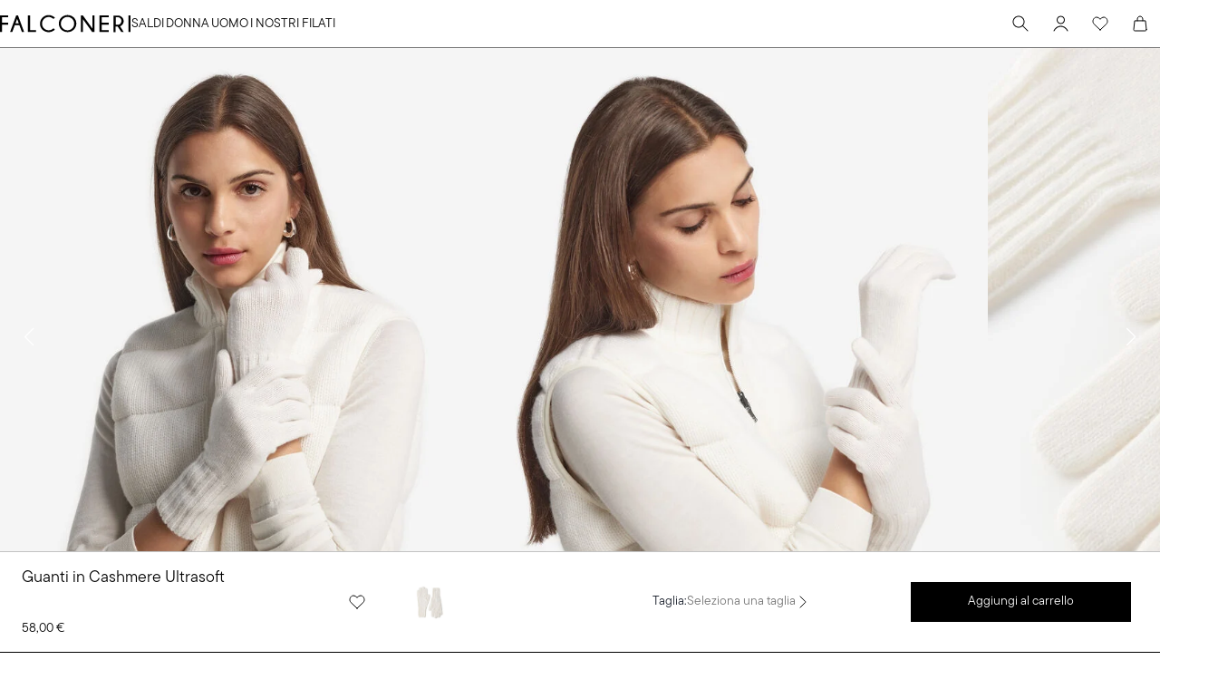

--- FILE ---
content_type: application/javascript; charset=utf8
request_url: https://www.falconeri.com/mobify/bundle/470/pages-product-detail.js
body_size: 26594
content:
"use strict";(self.__LOADABLE_LOADED_CHUNKS__=self.__LOADABLE_LOADED_CHUNKS__||[]).push([[9875],{93497:(e,t,a)=>{a.r(t),a.d(t,{default:()=>$a});var n=a(64180),i=a(77810),o=a(34692),l=a(64965),r=a(77182),s=a(59146),c=a(67234),d=a(61892),u=a(28407),p=a(96182),m=a(49475),g=a(75826),E=a.n(g),f=a(32783),v=a(46026),y=a(71658),I=a(77176),_=a(95323),C=a(63668),N=a(18801),M=a(72176),D=a(28137),S=a(16838),b=a(84730),A=a(55981);const T=["variant","images","thumbnailClick","selectedThumb"],O=e=>{let{variant:t,images:a,thumbnailClick:l,selectedThumb:c}=e,d=(0,N.A)(e,T);const u=(0,r.o)("Thumbnails",{variant:t}),p=(0,i.useRef)(null),{formatMessage:m}=(0,o.A)(),g={TITLE:m({defaultMessage:[{type:0,value:"Elenco delle miniature di immagini"}],id:"product.detail.thumbnail.title"}),THUMBNAIL:m({defaultMessage:[{type:0,value:"Miniatura dell'immagine"}],id:"product.detail.thumbnail.item"})},E=null==a?void 0:a.map((e,t)=>i.createElement(M.ck,(0,n.A)({key:t,role:"option","aria-selected":c===t},u.imageBox,c===t&&u.selectedImageBox),i.createElement(D.$,{variant:"unset",onClick:e=>l(t,e),"aria-label":`${g.THUMBNAIL} ${t+1}`},i.createElement(C.g,(0,n.A)({ratio:A.wj.portrait},u.imageRatio),i.createElement(b.A,{src:e.url||e.link,alt:e.alt,widths:{base:"10vw"}})))));return i.createElement(s.a,(0,n.A)({as:"section"},d,{"aria-labelledby":"thumbnail-title","data-testid":"thumb-wrapper"}),i.createElement(S.s,{as:"h2",id:"thumbnail-title"},g.TITLE),E.length>0?i.createElement(M.B8,{role:"listbox","aria-labelledby":"thumbnail-title",__css:u.thumbContainer,className:"scrollbar-hidden",ref:p},E):null)};O.propTypes={variant:E().string,images:E().array,thumbnailClick:E().func,selectedThumb:E().number};const h=O;var P=a(12375);const R=({zoomed:e,closeZoom:t,images:a,selectedThumb:l,setSelectedThumb:c,imageRef:d,handleMouseMove:m})=>{const[g,E]=(0,i.useState)({scale:1,x:0,y:0}),[N,M]=(0,i.useState)(!1),[D,S]=(0,i.useState)(!1),[A,T]=(0,i.useState)(!1),O=(0,i.useRef)(0),R=(0,i.useRef)(null),x=(0,i.useRef)(null),w=(0,r.o)("ZoomModal"),G=(0,p.A)({base:!1,lg:!0}),{formatMessage:z}=(0,o.A)(),L=()=>{E({scale:1,x:0,y:0}),M(!1)},k=(e,t,a,n)=>{const i=R.current;if(!i)return{x:a.x,y:a.y};const o=i.getBoundingClientRect(),l=o.width/2+a.x,r=o.height/2+a.y;return{x:a.x-(e-l)*(n-a.scale)/n,y:a.y-(t-r)*(n-a.scale)/n}},H=e=>{if(!("ontouchstart"in window))return;if(A)return;if(!e.changedTouches||1!==e.changedTouches.length)return;const t=Date.now();if(t-O.current<300){const t=e.changedTouches[0],a=R.current;if(!a)return;const n=a.getBoundingClientRect(),i=t.clientX-n.left,o=t.clientY-n.top;if(N)L();else{const e=k(i,o,g,3);E({scale:3,x:e.x,y:e.y}),M(!0)}}O.current=t};(0,i.useEffect)(()=>{e||L()},[e,l]),(0,i.useEffect)(()=>{var t;return e&&G&&(null===(t=window)||void 0===t||t.addEventListener("mousemove",m)),()=>{var e;null===(e=window)||void 0===e||e.removeEventListener("mousemove",m)}},[e,null==d?void 0:d.current]);const W=function(){var e=(0,u.A)(function*(e,t){yield c(e),L(),m(t)});return function(t,a){return e.apply(this,arguments)}}(),[F,B]=(0,i.useState)(!1);(0,i.useEffect)(()=>{!0===e&&setTimeout(()=>{B(!F)},10)},[e]);const Y=z({defaultMessage:[{type:0,value:"Chiudi"}],id:"icon.button.close"}),j=(0,f.NH)({onPinchStart:()=>T(!0),onPinchEnd:()=>T(!1),onPinch:({delta:[e],origin:t})=>{let a=g.scale+.009*e;if(a<1&&(a=1),a>3&&(a=3),a===g.scale)return;let n=g.x,i=g.y;if(t&&a!==g.scale){const e=R.current;if(e){const o=e.getBoundingClientRect(),l=t[0]-o.left,r=t[1]-o.top,s=k(l,r,g,a);n=s.x,i=s.y}}E({scale:a,x:n,y:i}),S(!1),1===a&&L()}},{pinch:{scaleBounds:{min:1,max:3},rubberband:!0}});return i.createElement(v.aF,{isOpen:e,onClose:t,size:"full",scrollBehavior:"inside",initialFocusRef:null},i.createElement(y.$,{"data-testid":"zoom-modal"},i.createElement(I.K,(0,n.A)({"aria-label":Y,variant:"icon_button_black",onClick:t,icon:i.createElement(P.A,{name:"close",size:16,color:"currentColor"})},w.closeButton)),i.createElement(_.c,w.modalBody,i.createElement(h,(0,n.A)({images:a,thumbnailClick:W,selectedThumb:l},w.thumbnails)),i.createElement(s.a,(0,n.A)({},w.imagesWrapper,{ref:x}),null==a?void 0:a.map((e,t)=>{const a=t===l;return i.createElement(C.g,(0,n.A)({},w.imageRatio,{key:t,display:a?"block":"none",ref:a?d:null}),a?i.createElement(s.a,(0,n.A)({ref:R},j(),{onTouchEnd:H,style:{width:"100%",height:"100%",touchAction:"none",overflow:"hidden",display:"flex",alignItems:"center",justifyContent:"center"}}),i.createElement(b.A,{src:e.url||e.link,alt:e.alt,widths:{base:"100vw"},additionalStyles:{style:{transform:`scale(${g.scale}) translate(${g.x}px, ${g.y}px)`,transition:D?"none":"transform 0.2s cubic-bezier(0.22, 1, 0.36, 1)",maxWidth:"100%",maxHeight:"100%",pointerEvents:"none"}}})):i.createElement(b.A,{src:e.url||e.link,alt:e.alt,widths:{base:"100vw"}}))})))))};R.propTypes={zoomed:E().bool,closeZoom:E().func,images:E().array,selectedThumb:E().number,setSelectedThumb:E().func,product:E().object,imageRef:E().object,handleMouseMove:E().func};const x=R;var w=a(7195);const G=({variant:e,product:t,zoomed:a,setZoomed:o,imagesVariant:l})=>{const[c,d]=(0,i.useState)(null),[g,E]=(0,i.useState)(0),f=(0,p.A)({base:!1,lg:!0}),{analyticsEventProduct:v}=(0,w.A)(),y=(0,r.o)("CarouselBlock",{variant:c||e});(0,i.useEffect)(()=>{d(a?"zoomIn":!1===a?"zoomOut":null),a?document.body.classList.add("no-scroll"):document.body.classList.remove("no-scroll")},[a]);const I=(0,i.useRef)(null),_=(0,i.useCallback)(e=>{if(I.current&&f){const{clientY:t}=e,a=window.innerHeight,n=I.current,i=-((null==n?void 0:n.offsetHeight)-a)*(t/a);n.style.top=`${i}px`}},[I,I.current]),C=function(){var e=(0,u.A)(function*(e,a){e.preventDefault(),e.stopPropagation(),"IMG"===e.target.tagName&&(v({product:t,action:"zoom"}),yield E(a),yield o(!0),setTimeout(()=>{_(e)},1))});return function(t,a){return e.apply(this,arguments)}}(),N=t.c_images,M=(null==N?void 0:N[l])??(null==N?void 0:N.medium),D=null==t?void 0:t.c_video;return i.createElement(s.a,(0,n.A)({},y.imageContainer,{"data-testid":"carousel-block"}),t&&i.createElement(i.Fragment,null,i.createElement(m.A,{images:M,video:D,variant:"large",hasZoom:!0,onImageClick:C,isZoomed:a,product:t}),i.createElement(x,{zoomed:a,closeZoom:()=>o(!1),images:M,selectedThumb:g,setSelectedThumb:E,product:t,imageRef:I,handleMouseMove:_})))};G.propTypes={product:E().object,variant:E().string,zoomed:E().bool,setZoomed:E().func,imagesVariant:E().string};const z=G;var L=a(68175),k=a(21052),H=a(54284),W=a(41863),F=a(58946);const B=({action:e})=>i.createElement(D.$,{variant:"primary_button_black",onClick:e},i.createElement(W.A,{id:"productDetail.addToBag",defaultMessage:[{type:0,value:"Add to shopping bag"}]}));B.propTypes={action:E().func};const Y=B;var j=a(77223),U=a(68228),$=a(27199),q=a(46686);const V=i.createContext(),Z=({product:e,children:t})=>{const[a,n]=(0,i.useState)(null),o=(0,i.useRef)(null);return(0,i.useEffect)(()=>()=>{n(null),o.current=null},[]),(0,i.useEffect)(()=>{const t=a;if(n(null),e&&e.id&&t){var i,o,l;const a=!(e.c_isSoldout||e.c_comingSoon)&&(null===(i=e.c_variationsFullData)||void 0===i||null===(o=i.find(e=>"size"===e.attributeId))||void 0===o||null===(l=o.values)||void 0===l?void 0:l.find(e=>e.id===t.id&&e.selectable));a&&n(a)}},[null==e?void 0:e.id]),i.createElement(V.Provider,{value:{product:e,selectedSize:a,setSelectedSize:n,analyticsObjectRef:o}},t)};Z.propTypes={product:E().object,children:E().node};const X=()=>{const e=i.useContext(V);if(void 0===e)throw new Error("useProductSelectorContext must be used within a ProductSelectorProvider");return e};function K(e,t){var a=Object.keys(e);if(Object.getOwnPropertySymbols){var n=Object.getOwnPropertySymbols(e);t&&(n=n.filter(function(t){return Object.getOwnPropertyDescriptor(e,t).enumerable})),a.push.apply(a,n)}return a}function J(e){for(var t=1;t<arguments.length;t++){var a=null!=arguments[t]?arguments[t]:{};t%2?K(Object(a),!0).forEach(function(t){(0,L.A)(e,t,a[t])}):Object.getOwnPropertyDescriptors?Object.defineProperties(e,Object.getOwnPropertyDescriptors(a)):K(Object(a)).forEach(function(t){Object.defineProperty(e,t,Object.getOwnPropertyDescriptor(a,t))})}return e}const Q=({product:e,isOmnibusCountry:t,analyticsObjectIndex:a,analyticsObjectAttributionToken:o})=>{var l,c,d,u,p,m,g,E,f,v,y;const I=(0,r.o)("StickyDetails"),{analyticsEventProduct:_}=(0,w.A)(),{selectedSize:N,setSelectedSize:M}=X(),{openDrawer:S,selectedSize:A}=(0,U.U)(),{handleAddToCart:T}=(0,$.A)(),O=null===(l=e.c_variationsFullData)||void 0===l||null===(c=l.find(e=>"size"===e.attributeId))||void 0===c||null===(d=c.values)||void 0===d?void 0:d.find(e=>e.selected),h=e.c_isSoldout||e.c_comingSoon,R=()=>{var t,a,n;return!(!A||!(null===(t=e.c_variationsFullData)||void 0===t||null===(a=t.find(e=>"size"===e.attributeId))||void 0===a||null===(n=a.values)||void 0===n?void 0:n.some(e=>e.id===A.id&&e.selectable))||h)&&A},x=R()||O||N,G=null===(u=e.c_variationsFullData)||void 0===u||null===(p=u.find(e=>"color"===e.attributeId))||void 0===p||null===(m=p.values)||void 0===m||null===(g=m.find(e=>e.selected))||void 0===g||null===(E=g.lastImage)||void 0===E||null===(f=E.small)||void 0===f?void 0:f[0],z=null===(v=e.c_variationsFullData)||void 0===v||null===(y=v.find(e=>"color"===e.attributeId).values)||void 0===y?void 0:y.find(e=>e.selected),L=i.useMemo(()=>{var t,a;return null===(t=e.c_variationsFullData)||void 0===t||null===(a=t.find(e=>"color"===e.attributeId).values)||void 0===a?void 0:a.filter(e=>void 0===e.selectable||!0===e.selectable).filter(e=>(null==e?void 0:e.id)!==(null==z?void 0:z.id)).sort((e,t)=>null==e?void 0:e.id.localeCompare(t.id))},[e]),B=(null==L?void 0:L.length)>0,V={attributionToken:o,index:a,nameList:q.RZ.PRODUCT_PAGE,listId:q.hg.PDP,addType:q.XN.PRODUCT_CLASSIC_WAY},Z=()=>{_({product:e,action:"select_size"});const t=null==e?void 0:e.id;S({productId:t,needsToSetData:!0,shouldDisplayColors:!1,preSelectedSize:x,analyticsObject:V})};return(0,i.useEffect)(()=>{(R()||O)&&M(R()||O)},[A,O]),i.createElement(s.a,I.stickyContainer,i.createElement(s.a,(0,n.A)({},I.commonContainer,I.nameContainer),i.createElement(s.a,I.mobileColorContainer,i.createElement(C.g,I.imageRatio,i.createElement(b.A,{src:(null==G?void 0:G.url)||(null==G?void 0:G.link),alt:null==G?void 0:G.alt,widths:{base:"22vw"}}))),i.createElement(s.a,I.mainInfo,i.createElement(k.E,I.name,null==e?void 0:e.name),i.createElement(F.A,{price:e.c_price,isTagCloseToPrice:!0,variant:"sticky_details",isPdp:!0,isOmnibusCountry:t})),i.createElement(j.A,{variant:"pdp_page_desktop",size:24,productId:e.id,analyticsObject:{nameList:q.RZ.PRODUCT_PAGE,listId:q.hg.PDP,addType:q.XN.PRODUCT_PAGE}})),i.createElement(s.a,(0,n.A)({},I.commonContainer,I.colorsContainer),i.createElement(s.a,I.colorSelector,i.createElement(s.a,I.currentColorWrapper,i.createElement(C.g,I.imageRatio,i.createElement(b.A,{src:(null==G?void 0:G.url)||(null==G?void 0:G.link),alt:null==G?void 0:G.alt,widths:{base:"22vw"}})),i.createElement(s.a,I.colorNameWrapper,i.createElement(k.E,I.colorTitle,null==e?void 0:e.c_colorFamily," - ",null==z?void 0:z.id),i.createElement(k.E,I.colorSubtitle,null==z?void 0:z.displayValue))),B&&i.createElement(H.N,{href:"#color-view-wrapper","aria-describedby":"color-view-wrapper",onClick:e=>{e.preventDefault(),(()=>{const e=document.getElementById("productDetailsBlock"),t=document.body.getBoundingClientRect().top,a=e.getBoundingClientRect().top-t-24;window.scrollTo({top:a,behavior:"smooth"})})(),(()=>{const e=document.querySelector("#color-view-wrapper");e&&e.focus()})()}},i.createElement(k.E,(0,n.A)({as:"span"},I.moreColors),i.createElement(W.A,{id:"global.count.color",defaultMessage:[{type:0,value:"+"},{type:1,value:"count"},{type:0,value:" "},{type:6,value:"count",options:{one:{value:[{type:0,value:"color"}]},other:{value:[{type:0,value:"colors"}]}},offset:0,pluralType:"cardinal"}],values:{count:L.length}}))))),i.createElement(s.a,(0,n.A)({},I.commonContainer,I.sizesContainer),i.createElement(s.a,I.sizeSelector,i.createElement(D.$,(0,n.A)({onClick:Z},I.buttonSelectSize),i.createElement(k.E,I.sizeDefaultText,i.createElement(k.E,{as:"span"},i.createElement(W.A,{id:"global.size",defaultMessage:[{type:0,value:"Size"}]}),":"),x?i.createElement(k.E,{as:"span"},x.displayValue):i.createElement(k.E,(0,n.A)({as:"span"},I.sizeText),i.createElement(W.A,{id:"global.selectSize",defaultMessage:[{type:0,value:"Select size"}]}))),i.createElement(P.A,{name:"chevron_right",size:16})))),i.createElement(s.a,(0,n.A)({},I.commonContainer,{sx:J({},I.addToCartContainer)}),i.createElement(Y,{action:x?()=>{T({product:e,selectedSize:x,analyticsObject:V})}:Z})),i.createElement(s.a,(0,n.A)({},I.commonContainer,{sx:J({},I.selectSizeButtonContainer)}),i.createElement(D.$,{variant:"primary_button_black",onClick:Z},i.createElement(W.A,{defaultMessage:[{type:0,value:"Select your size"}],id:"global.button.selectYourSize"}))))};Q.propTypes={product:E().object.isRequired,analyticsObjectIndex:E().number,analyticsObjectAttributionToken:E().string,isOmnibusCountry:E().bool};const ee=Q;var te=a(99378),ae=a(87275),ne=a(60967),ie=a(32966);function oe(e,t){var a=Object.keys(e);if(Object.getOwnPropertySymbols){var n=Object.getOwnPropertySymbols(e);t&&(n=n.filter(function(t){return Object.getOwnPropertyDescriptor(e,t).enumerable})),a.push.apply(a,n)}return a}function le(e){for(var t=1;t<arguments.length;t++){var a=null!=arguments[t]?arguments[t]:{};t%2?oe(Object(a),!0).forEach(function(t){(0,L.A)(e,t,a[t])}):Object.getOwnPropertyDescriptors?Object.defineProperties(e,Object.getOwnPropertyDescriptors(a)):oe(Object(a)).forEach(function(t){Object.defineProperty(e,t,Object.getOwnPropertyDescriptor(a,t))})}return e}const re=e=>{var t,a,l,c,d;const{color:u,isSelected:p,product:m}=e,[g,E]=(0,i.useState)(!1),f=(0,r.o)("ProductDetailsBlock"),{variationFullData:v}=(0,ie.K)(m),{analyticsEventProduct:y,analyticsEventProductImpression:I}=(0,w.A)(),{formatMessage:_}=(0,o.A)(),N=null==u||null===(t=u.lastImage)||void 0===t||null===(a=t.small)||void 0===a?void 0:a[0],M=null===(l=v.filter(e=>"color"===e.attributeId)[0])||void 0===l||null===(c=l.values)||void 0===c||null===(d=c.find(e=>e.id===u.id))||void 0===d?void 0:d.href;let S=[];const b=`${_({id:"product.color.label",defaultMessage:[{type:0,value:"Colore"}]})} ${null==u?void 0:u.displayValue}`||"";return(0,i.useEffect)(()=>{g&&(y({product:m,action:"change_color"}),I({products:S,pageType:q.$2.PRODUCT_DETAIL,params:{nameList:q.RZ.PRODUCT_PAGE,idList:q.hg.PDP}}),E(!1))},[m]),i.createElement(D.$,(0,n.A)({variant:"unset","aria-label":b},f.colorView,p?le(le({},f.selectedColor),{as:s.a}):{as:ae.Link,to:M},{onClick:()=>{E(!0)}}),i.createElement(C.g,f.colorRatio,i.createElement(ne._,(0,n.A)({src:null==N?void 0:N.url,alt:b,widths:{base:"22vw"}},f.colorImage))))};re.propTypes={color:E().object,isSelected:E().bool,product:E().object};const se=re,ce=({product:e,currentColor:t=null,otherColors:a=null,isOnSale:l=!1})=>{const c=(0,r.o)("ProductDetailsBlock"),[d,u]=(0,i.useState)(!1),{formatMessage:p}=(0,o.A)(),m=t?3:4,g=a&&a.length>0,E=!d&&a.length>m,f={colorsOnSale:p({defaultMessage:[{type:6,value:"count",options:{one:{value:[{type:0,value:"Colore"}]},other:{value:[{type:0,value:"Colori"}]}},offset:0,pluralType:"cardinal"},{type:0,value:" in saldo"}],id:"product.details.colorOnSale"},{count:a.length}),colorsAvailable:p({defaultMessage:[{type:0,value:"Colori disponibili"}],id:"product.details.color.accessible.label"})},v=()=>{u(e=>!e)};return i.createElement(i.Fragment,null,i.createElement(s.a,(0,n.A)({id:"colors-view-container"},c.colorViewWrapper,{overflow:"hidden",tabIndex:0}),i.createElement(S.s,null,l?f.colorsOnSale:f.colorsAvailable),t&&t.images&&i.createElement(se,{color:t,isSelected:!0}),g&&i.createElement(i.Fragment,null,a.map((t,a)=>!d&&a>m-1?null:i.createElement(se,{product:e,color:t,key:a})),E&&i.createElement(D.$,(0,n.A)({id:"show-more-button",variant:"secondary_button_black_14","aria-expanded":d,"aria-controls":"colors-view-container"},c.loadMoreColors,{onClick:v}),i.createElement(W.A,{id:"global.count.color",defaultMessage:[{type:0,value:"+"},{type:1,value:"count"},{type:0,value:" "},{type:6,value:"count",options:{one:{value:[{type:0,value:"colore"}]},other:{value:[{type:0,value:"colori"}]}},offset:0,pluralType:"cardinal"}],values:{count:a.length-m}})))),d&&i.createElement(D.$,(0,n.A)({id:"show-less-button",variant:"secondary_button_black_14","aria-expanded":d,"aria-controls":"colors-view-container"},c.showLessColors,{onClick:v}),i.createElement(W.A,{id:"global.count.lessColor",defaultMessage:[{type:0,value:"Mostra meno colori"}]})))};ce.propTypes={currentColor:E().object,otherColors:E().array,product:E().object,isOnSale:E().bool};const de=ce;var ue=a(89448),pe=a(71071);const me=({text:e,variant:t})=>{const a=(0,r.o)("PromoMessage",{variant:t});return e&&""!==e&&void 0!==e?i.createElement(s.a,(0,n.A)({},a.container,{"data-testid":"promo-message"}),i.createElement(pe.A,{text:e,variant:"small"})):null},ge=me;me.propTypes={text:E().string,variant:E().string};var Ee=a(9126),fe=a(95761),ve=a(44596),ye=a(10551),Ie=a(54752),_e=a(78663),Ce=a(39750);const Ne=e=>{let t=e.toSVG().toString().replace(/&(?!amp;)/g,"&amp;");const a=Ce.enc.Utf8.parse(t);return Ce.enc.Base64.stringify(a)};var Me=a(94615),De=a(59153),Se=a(83877),be=a(41676);const Ae=i.createContext(),Te=({children:e})=>{var t,a,n;const{textStyles:o}=De.A,l=[{fontFamily:null==o||null===(t=o["personalization-GoudxLight"])||void 0===t?void 0:t.fontFamily,textStyle:"personalization-GoudxLight",label:"Goudy Light New"},{fontFamily:null==o||null===(a=o["personalization-Avante"])||void 0===a?void 0:a.fontFamily,textStyle:"personalization-Avante",label:"Avante"},{fontFamily:null==o||null===(n=o["personalization-AltastGreeting"])||void 0===n?void 0:n.fontFamily,textStyle:"personalization-AltastGreeting",label:"Altast Greeting"}],{locale:r}=(0,Se.A)(),s=(0,be.A)(),{handleAddPersProdToCart:c}=(0,$.A)(),[d,p]=(0,i.useState)(null),[m,g]=(0,i.useState)(null),[E,f]=(0,i.useState)(null),[v,y]=(0,i.useState)(null),[I,_]=(0,i.useState)(l[0].fontFamily),[C,N]=(0,i.useState)(null),[M,D]=(0,i.useState)(""),[S,b]=(0,i.useState)(null),[A,T]=(0,i.useState)("initials"),O=(0,i.useRef)(null),h=(0,i.useRef)(null),P=.04,R=(0,i.useRef)(null),x=()=>{p(null),f(null),g(null),b(null),y(null),_(l[0].fontFamily),N(null),D(""),T("initials"),O.current=null,h.current=null,R.current=null},w=function(){var e=(0,u.A)(function*(e){var t,a,n;x();const{product:i,selectedSize:o,analyticsObjectRef:c}=e;if(null==o||!o.variantID)return;const d=yield s.getProductPersonalizationData({productId:o.variantID,locale:r.id});f(d),p(i),g(o),y(null==d||null===(t=d.personalizationColor)||void 0===t?void 0:t[0]),_(l[0].fontFamily),N((null==d||null===(a=d.embroiderySize)||void 0===a?void 0:a[0])*P),T(null==d||null===(n=d.customizationOptions)||void 0===n?void 0:n[0]),R.current=null==c?void 0:c.current});return function(t){return e.apply(this,arguments)}}(),G=function(){var e=(0,u.A)(function*(){var e,t,a;if(!S||!O.current||!v||!C||!I||"number"!=typeof h.current||h.current<0)return;const n=(()=>{var e;if(!S||!O.current||!v||!C||!I||"number"!=typeof h.current||h.current<0)return;let t={};const{spotsInfo:a}=E,[n,i,o]=(null==a||null===(e=a[h.current])||void 0===e?void 0:e.embroideryCoordinates)??[],l=new _e.dZ("rebuildCanvas");l.setDimensions({width:O.current.width,height:O.current.height});var r=new _e.Ng(O.current.image,{left:0,top:0});let s={top:i,left:n,fill:v.alt,fontFamily:I,fontSize:O.current.height*C,textAlign:"center",originX:"center",originY:"center",width:o},c=new _e.Rj(M,s);l.add(c),t.personalizationTextSVG=Ne(l),l.remove(c),l.add(r),l.add(c),t.personalizationFullSVG=Ne(l);let d=Math.min(.5);return l.setDimensions({width:l.getWidth()*d,height:l.getHeight()*d}),l.setZoom(d),t.personalizationSmallSVG=Ne(l),{personalizationTextSVG:t.personalizationTextSVG,personalizationFullSVG:t.personalizationFullSVG,personalizationSmallSVG:t.personalizationSmallSVG}})(),i={productId:"PERS_PROD",quantity:1,price:E.pricePers,c_personalizationText:M,c_personalizationTextFont:null==l||null===(e=l.find(e=>e.fontFamily===I))||void 0===e?void 0:e.label,c_personalizationTextFontSize:C/P+" cm",c_personalizationTextColor:v.key,c_personalizationPositionKey:null===(t=E.spotsInfo)||void 0===t||null===(a=t[h.current])||void 0===a?void 0:a.positionKey,c_personalizationFullSVG:null==n?void 0:n.personalizationFullSVG,c_personalizationSmallSVG:null==n?void 0:n.personalizationSmallSVG,c_personalizationTextSVG:null==n?void 0:n.personalizationTextSVG,c_personalizationType:A,c_wrappedQuantity:0};try{c({product:d,selectedSize:m,personalizationCustomData:i,analyticsObject:null==R?void 0:R.current})}catch(e){}});return function(){return e.apply(this,arguments)}}();return i.createElement(Ae.Provider,{value:{product:d,selectedSize:m,personalizationData:E,textColor:v,setTextColor:y,fontFamily:I,setFontFamily:_,fontFamilyList:l,fontSize:C,setFontSize:N,inputText:M,setInputText:D,canvas:S,setCanvas:b,originalImage:O,positionKey:h,customizationOption:A,setCustomizationOption:T,fontSizeRatio:P,resetPersContextData:x,addToCart:G,initPersContextData:w}},i.createElement(Ie.m,null,i.createElement("style",{"data-emotion":"css-global"},`${z="",[{fontfamily:"GoudxLight",variants:[{folder:"GoudxLight",weight:400}]},{fontfamily:"Avante",variants:[{folder:"AvanteRegular",weight:400}]},{fontfamily:"AltastGreeting",variants:[{folder:"AltastGreetingRegular",weight:400}]}].forEach(e=>{const t=e.fontfamily;e.variants.forEach(e=>{let a=`static/fonts/${e.folder}/${e.folder}`;z+=`@font-face{font-family: ${t};\n                font-weight: ${e.weight??"normal"};\n                font-style: ${e.style??"normal"};\n                font-display: ${e.display??"swap"};\n                src: url("${(0,Me.sU)(`${a}.woff`)}") format("woff"),\n                url("${(0,Me.sU)(`${a}.woff2`)}") format("woff2"),\n                url("${(0,Me.sU)(`${a}.ttf`)}") format("ttf"),\n                url("${(0,Me.sU)(`${a}.otf`)}") format("opentype");}`})}),z}`)),e);var z};Te.propTypes={children:E().node};const Oe=()=>{const e=i.useContext(Ae);if(void 0===e)throw new Error("useProductPersonalizationContext must be used within a ProductPersonalizationProvider");return e};function he(e,t){var a=Object.keys(e);if(Object.getOwnPropertySymbols){var n=Object.getOwnPropertySymbols(e);t&&(n=n.filter(function(t){return Object.getOwnPropertyDescriptor(e,t).enumerable})),a.push.apply(a,n)}return a}const Pe=({idx:e,top:t,left:a,onSpotClick:o})=>{const l=(0,r.o)("ProductPersonalization"),{personalizationData:s}=Oe();return i.createElement(I.K,(0,n.A)({},l.spot,{top:t-12,left:a-12,id:"personalization-spot-btn"+(e?`-${e}`:""),variant:"hotspot","aria-label":"Hotspot",icon:i.createElement(P.A,{name:"plus",color:"white",size:16}),"data-testid":"personalization-spot-btn"+(e?`-${e}`:""),onClick:()=>{o(function(e){for(var t=1;t<arguments.length;t++){var a=null!=arguments[t]?arguments[t]:{};t%2?he(Object(a),!0).forEach(function(t){(0,L.A)(e,t,a[t])}):Object.getOwnPropertyDescriptors?Object.defineProperties(e,Object.getOwnPropertyDescriptors(a)):he(Object(a)).forEach(function(t){Object.defineProperty(e,t,Object.getOwnPropertyDescriptor(a,t))})}return e}({},s))}}))};Pe.propTypes={idx:E().number,top:E().number,left:E().number,onSpotClick:E().func};const Re=Pe,xe=({isLoading:e,src:t,alt:a,additionalStyles:o,testId:l})=>{const c=(0,r.o)("LoadingImage"),[u,p]=(0,i.useState)(!0),m=(0,i.useRef)(null);(0,i.useEffect)(()=>{const e=m.current;e&&e.complete&&(0===e.naturalWidth?E({target:e}):g())},[t]);const g=(0,i.useCallback)(()=>{p(!1)},[p]),E=(0,i.useCallback)(e=>{e.target.style.display="none"},[p]);return i.createElement(s.a,(0,n.A)({},c.wrapper,o),(e||u)&&i.createElement(d.E,(0,n.A)({"data-testid":`${l}-skeleton`},c.skeleton)),i.createElement(ne._,(0,n.A)({},c.image,{ref:m,"data-testid":l,src:t,alt:a,onLoad:g,onError:E,visibility:u?"hidden":"visible"})))};xe.propTypes={testId:E().string,isLoading:E().bool,src:E().string,alt:E().string,additionalStyles:E().object};const we=xe,Ge=({onSpotClick:e})=>{const t=(0,r.o)("ProductPersonalization"),{personalizationData:a}=Oe(),{spotsInfo:o,frontImage:l}=a,[c,d]=(0,i.useState)(!0),u=(0,i.useMemo)(()=>null==o?void 0:o.some(e=>"F"===e.side),[o]),p=(0,i.useMemo)(()=>null==o?void 0:o.some(e=>"B"===e.side),[o]),m=(0,i.useCallback)(()=>null==o?void 0:o.findIndex(e=>"B"===e.side),[o]),g=(0,i.useRef)(null),E=(0,i.useRef)(null);return(0,i.useEffect)(()=>{const e=new Image;e.src=l,e.onload=()=>{const t=g.current.offsetWidth;E.current=t/e.width,d(!1)},e.onerror=()=>{console.error("Error loading image")}},[]),i.createElement(s.a,(0,n.A)({ref:g},t.imgContainer),i.createElement(C.g,t.aspectRatio,i.createElement(we,{isLoading:c,src:l,additionalStyles:t.image,testId:"product_pers_fistStep_frontImage"})),!c&&(null==o?void 0:o.map((t,a)=>"F"===t.side&&i.createElement(Re,{key:`spot-${a}`,idx:a,top:t.coordinates[1]*E.current,left:t.coordinates[0]*E.current,onSpotClick:()=>e({spotIndex:a})}))),u&&p&&i.createElement(D.$,(0,n.A)({"data-testid":"product_pers_fistStep_switchSideBtn",variant:"tertiary_button_black_icon_12"},t.swichSideButton,{"aria-label":i.createElement(W.A,{id:"productPersonalization.firstStep.showBackSide",defaultMessage:[{type:0,value:"Personalizza il retro"}]}),onClick:()=>{e({spotIndex:m()})},rightIcon:i.createElement(P.A,{name:"arrow_bend_down_left",size:16})}),p&&i.createElement(W.A,{id:"productPersonalization.firstStep.showBackSide",defaultMessage:[{type:0,value:"Personalizza il retro"}]})))};Ge.propTypes={onSpotClick:E().func};const ze=Ge;var Le=a(61198);const ke=({handleSpotClick:e})=>{const{getPrice:t}=(0,Le.X)(),a=(0,r.o)("ProductPersonalization"),{personalizationData:{pricePers:o}}=Oe();return i.createElement(ye.T,(0,n.A)({"data-testid":"personalization-firstStep"},a.firstStepWrapper),i.createElement(ze,{onSpotClick:e}),i.createElement(ye.T,a.descriptionContainer,i.createElement(k.E,a.descriptionTitle,i.createElement(W.A,{id:"productPersonalization.firstStep.bodyTitle",defaultMessage:[{type:0,value:"Seleziona la posizione del ricamo"}]})),i.createElement(k.E,a.descriptionBody,i.createElement(W.A,{id:"productPersonalization.bodyDescription.customizationPrice",defaultMessage:[{type:0,value:"Il costo di personalizzazione è di "},{type:1,value:"amount"},{type:0,value:"."}],values:{amount:t(o)}})," ",i.createElement(W.A,{id:"productPersonalization.bodyDescription.termsAndConditions",defaultMessage:[{type:0,value:"I prodotti personalizzati sono ricamati per te. Per questo motivo, non è possibile effettuare resi o sostituzioni. "},{type:1,value:"TandC"}],values:{TandC:i.createElement(ve.A,{textDecoration:"underline",href:"/customization-regulation.html",isExternal:!0},i.createElement(W.A,{defaultMessage:[{type:0,value:"Termini e condizioni."}],id:"productPersonalization.link.termsAndConditions"}))}}))))},He=ke;ke.propTypes={personalizationData:E().object,handleSpotClick:E().func};var We=a(12609),Fe=a(42504),Be=a(22400),Ye=a(47173),je=a(89715);const Ue=()=>{const e=(0,r.o)("ProductPersonalization"),{personalizationData:t,textColor:a,setTextColor:o}=Oe(),{personalizationColor:l}=t;(0,je.A)({state:null==a?void 0:a.alt,options:null==l?void 0:l.map(e=>({ref:null,id:`textColor-btn-${null==e?void 0:e.name}`,value:null==e?void 0:e.alt}))}),(0,i.useEffect)(()=>{!a&&null!=l&&l[0]&&o(l[0])},[]);const s=(null==a?void 0:a.alt)||"";return i.createElement(ye.T,e.optionWrapper,i.createElement(k.E,e.optionLabel,i.createElement(W.A,{id:"productPersonalization.secondStep.color",defaultMessage:[{type:0,value:"Colore: "},{type:1,value:"selected"}],values:{selected:null==a?void 0:a.key}})),i.createElement(Be.z,{value:s,onChange:e=>{const t=null==l?void 0:l.find(t=>(null==t?void 0:t.alt)===e);t&&o(t)}},i.createElement(We.z,e.optionContent,null==l?void 0:l.map((t,a)=>i.createElement(Ye.s,(0,n.A)({"data-testid":`textColor-btn-${t.name}`,id:`textColor-btn-${t.name}`,key:(null==t?void 0:t.name)||a,value:null==t?void 0:t.alt,"aria-label":(null==t?void 0:t.name)||`Color option ${a+1}`,bg:null==t?void 0:t.alt},"#FFFFFF"===(null==t?void 0:t.alt)&&(null==t?void 0:t.alt)!==s?e.optionRadioWhite:e.optionRadio))))))},$e=()=>{var e;const t=(0,r.o)("ProductPersonalization"),{fontFamilyList:a,fontFamily:o,setFontFamily:l}=Oe();return(0,i.useEffect)(()=>{var e;o||l(null==a||null===(e=a[0])||void 0===e?void 0:e.fontFamily)},[]),i.createElement(ye.T,t.optionWrapper,i.createElement(k.E,t.optionLabel,i.createElement(W.A,{id:"productPersonalization.secondStep.font",defaultMessage:[{type:0,value:"Font: "},{type:1,value:"selected"}],values:{selected:null==a||null===(e=a.find(e=>e.fontFamily===o))||void 0===e?void 0:e.label}})),i.createElement(We.z,t.optionContent,null==a?void 0:a.map((e,a)=>i.createElement(D.$,(0,n.A)({key:a+e.fontFamily,"data-testid":`font-button-${e.textStyle}`,variant:o===e.fontFamily?"chips_active":"chips"},t.chipsAdditionalStyle,{onClick:()=>l(e.fontFamily)}),i.createElement(k.E,(0,n.A)({},t.optionText,{fontFamily:e.fontFamily,textStyle:e.textStyle}),"Aa")))))},qe=()=>{const e=(0,r.o)("ProductPersonalization"),{personalizationData:t,fontSizeRatio:a,fontSize:o,setFontSize:l,customizationOption:s}=Oe(),{embroiderySize:c}=t;return(0,i.useEffect)(()=>{!o&&null!=c&&c[0]&&l(c[0]*a)},[]),i.createElement(ye.T,e.optionWrapper,i.createElement(k.E,e.optionLabel,i.createElement(W.A,{id:"productPersonalization.secondStep.embroiderySize",defaultMessage:[{type:0,value:"Taglia: "},{type:1,value:"selected"}],values:{selected:o/a+"cm"}})),i.createElement(We.z,e.optionContent,null==c?void 0:c.map(t=>("initials"===s||"word"===s&&1===t)&&i.createElement(D.$,(0,n.A)({key:t,"data-testid":`fontSize-btn-${t}`,variant:o===t*a?"chips_active":"chips"},e.chipsAdditionalStyle,{onClick:()=>l(a*t)}),i.createElement(k.E,e.optionText,t+"cm")))))};var Ve=a(65958),Ze=a(90827),Xe=a(49785);const Ke=()=>{const e=(0,r.o)("ProductPersonalization"),{personalizationData:t,inputText:a,setInputText:l,customizationOption:s,setCustomizationOption:c,setFontSize:d,fontSizeRatio:u}=Oe(),{customizationOptions:p,badWords:m,embroiderySize:g}=t,E=(0,i.useRef)(null),f=(0,i.useRef)(null),v=(0,i.useRef)(null);(0,je.A)({state:s,options:[{value:"initials",ref:f},{value:"word",ref:v}]});const{setError:y,clearErrors:I,control:_,formState:{errors:C}}=(0,Xe.mN)(),{formatMessage:N}=(0,o.A)(),M={initials:N({defaultMessage:[{type:0,value:"Le tue Iniziali"}],id:"personalization.inputText.initials_placeholder"}),word:N({defaultMessage:[{type:0,value:"La tua parola"}],id:"personalization.inputText.word_placeholder"})},D=/(\u00a9|\u00ae|[\u2000-\u3300]|\ud83c[\ud000-\udfff]|\ud83d[\ud000-\udfff]|\ud83e[\ud000-\udfff])/g,S="inputText";(0,i.useEffect)(()=>("word"===s?(""!==a.trim()&&C[S]&&I(S),E.current&&clearTimeout(E.current),E.current=setTimeout(()=>{const e=a.trim();m.some(t=>e.toLowerCase()===t.toLowerCase())&&(y(S,{type:"manual",message:i.createElement(W.A,{defaultMessage:[{type:0,value:"Inserisci una parola diversa"}],id:"personalization.inputText.error_badWord"})}),l(""))},500)):(C[S]&&I(S),E.current&&clearTimeout(E.current)),()=>{E.current&&clearTimeout(E.current)}),[a]);const b=()=>{C[S]&&I(S),l("")};return(0,i.useEffect)(()=>(b(),"word"===s&&null!=g&&g[0]&&d(g[0]*u),()=>{b()}),[s,g]),i.createElement(ye.T,e.optionWrapper,i.createElement(Be.z,{onChange:e=>c(e),value:s,name:"personalization-inputText"},i.createElement(Ve.B,{direction:"row"},p.map(e=>"initials"===e?i.createElement(Ye.s,{key:e,value:"initials",ref:f},i.createElement(W.A,{defaultMessage:[{type:0,value:"Iniziali"}],id:"personalization.inputText.initials_radio"})):"word"===e?i.createElement(Ye.s,{key:e,value:"word",ref:v},i.createElement(W.A,{defaultMessage:[{type:0,value:"Parola"}],id:"personalization.inputText.word_radio"})):void 0))),i.createElement(Ze.A,(0,n.A)({},e.optionInputText,{variant:"flexStart_floating",name:S,type:"text",value:a,control:_,errors:C,isRequired:!1,autoComplete:"off",label:"initials"===s?M.initials:M.word,helperText:i.createElement(W.A,{defaultMessage:[{type:0,value:"Caratteri "},{type:1,value:"current"},{type:0,value:"/"},{type:1,value:"max"}],id:"personalization.inputText.message_help_text",values:{current:(null==a?void 0:a.length)||0,max:"initials"===s?2:10}}),onChange:(e="")=>{const t=(e||"").replace(D,"");l(t)},maxLength:"initials"===s?2:10,"data-testid":"personalization-inputText"})))};var Je=a(59714);const Qe=({handleBack:e})=>{const{getPrice:t}=(0,Le.X)(),{selectedSize:a,inputText:o,addToCart:l,personalizationData:{pricePers:s}}=Oe(),c=(0,r.o)("ProductPersonalization");return i.createElement(ye.T,c.footerWrapper,i.createElement(Je.qX,c.fullWidth,i.createElement(We.z,(0,n.A)({},c.footerText,{"data-testid":"productPersonalizationFooter-text"}),i.createElement(k.E,null,i.createElement(W.A,{id:"productPersonalization.footer.customizationPrice",defaultMessage:[{type:0,value:"Personalizzazione"}]})),i.createElement(k.E,null,`+ ${t(s)}`))),i.createElement(D.$,(0,n.A)({},c.fullWidth,{"data-testid":"productPersonalizationFooter-btn-addToCart",variant:"primary_button_black",isDisabled:!a||!o,onClick:()=>{l()}}),i.createElement(W.A,{defaultMessage:[{type:0,value:"Aggiungi al carrello"}],id:"productPersonalization.label.buttonAddToCart"})),i.createElement(D.$,(0,n.A)({},c.fullWidth,{variant:"secondary_button_black_14","data-testid":"productPersonalizationFooter-btn-back",onClick:e}),i.createElement(W.A,{defaultMessage:[{type:0,value:"Indietro"}],id:"productPersonalization.label.buttonBack"})))};Qe.propTypes={handleBack:E().func};const et=Qe,tt=({handleBack:e})=>{var t;const a=(0,r.o)("ProductPersonalization"),{personalizationData:o,textColor:l,fontFamily:c,fontSize:u,inputText:p,canvas:m,setCanvas:g,originalImage:E,positionKey:f}=Oe(),{spotsInfo:v=[]}=o,y=null==v?void 0:v[null==f?void 0:f.current],[I,_,C]=(null==y?void 0:y.embroideryCoordinates)??[],[N,M]=(0,i.useState)(!0),D=(0,i.useRef)(null),S=(0,i.useRef)(null),b=(0,i.useRef)(null),A=(0,i.useRef)(null);(0,i.useEffect)(()=>{const e=new Image;let t;return e.src=null==y?void 0:y.linkedImage,e.onload=()=>{E.current={width:e.width,height:e.height,image:e};const a=b.current.offsetWidth,n=b.current.offsetHeight;A.current=a/E.current.width,t=new _e.dZ(S.current),t.setDimensions({width:a,height:n}),D.current=new _e.Ng(E.current.image,{left:0,top:0,selectable:!1,hasControls:!1,hasBorders:!1,scaleX:A.current,scaleY:A.current}),t.add(D.current);let i={top:_*A.current,left:I*A.current,fill:null==l?void 0:l.alt,fontFamily:c,fontSize:E.current.height*A.current*u,textAlign:"center",width:C*A.current,originX:"center",originY:"center"};const o=new _e.Rj(p,i);t.add(o),t.renderAll(),g(t),M(!1)},e.onerror=()=>{console.error("Error loading canvas image"),M(!1)},()=>{var e;g(null),null===(e=t)||void 0===e||e.dispose()}},[]),(0,i.useEffect)(()=>{if(!m||!D.current)return;m.clear(),m.add(D.current);const e=new _e.Rj(p,{top:_*A.current,left:I*A.current,fill:null==l?void 0:l.alt,fontFamily:c,fontSize:E.current.height*A.current*u,textAlign:"center",originX:"center",originY:"center",width:C*A.current});m.add(e),m.renderAll()},[m,p,l,c,u]);const T=(0,i.useRef)(null);return i.createElement(ye.T,{flex:1,"data-testid":"personalization-secondStep",pb:null===(t=T.current)||void 0===t?void 0:t.offsetHeight},i.createElement(ye.T,a.secondStepWrapper,i.createElement(ye.T,a.secondStepContainer,i.createElement(We.z,a.secondStepHeader,i.createElement(s.a,(0,n.A)({ref:b},a.canvasContainer),N&&i.createElement(d.E,(0,n.A)({"data-testid":"canvas-skeleton"},a.canvasSkeleton)),i.createElement("canvas",{ref:S,style:{visibility:N?"hidden":"visible"}})),i.createElement(Je.qX,null,i.createElement(ye.T,a.customizationOptionsWrapper,i.createElement($e,null),i.createElement(Ue,null),i.createElement(qe,null)))),i.createElement(Je.qX,a.secondStepBodyContent,i.createElement(ye.T,a.secondStepBody,i.createElement(Ke,null))),i.createElement(Je.cD,a.secondStepBodyContent,i.createElement(ye.T,a.secondStepBody,i.createElement(k.E,a.descriptionTitle,i.createElement(W.A,{id:"productPersonalization.secondStep.defineTheEmbroidery",defaultMessage:[{type:0,value:"Definisci il ricamo"}]})),i.createElement(Ke,null),i.createElement(ye.T,a.customizationOptionsWrapper,i.createElement($e,null),i.createElement(Ue,null),i.createElement(qe,null))))),i.createElement(Fe.h,null),i.createElement(k.E,a.descriptionBody,i.createElement(W.A,{id:"productPersonalization.bodyDescription.termsAndConditions",defaultMessage:[{type:0,value:"I prodotti personalizzati sono ricamati per te. Per questo motivo, non è possibile effettuare resi o sostituzioni. "},{type:1,value:"TandC"}],values:{TandC:i.createElement(ve.A,{textDecoration:"underline",href:"/customization-regulation.html",isExternal:!0},i.createElement(W.A,{defaultMessage:[{type:0,value:"Termini e condizioni."}],id:"productPersonalization.link.termsAndConditions"}))}}))),i.createElement(We.z,(0,n.A)({ref:T},a.secondStepFooter),i.createElement(et,{handleBack:e})))},at=tt;tt.propTypes={handleBack:E().func};var nt=a(18646);const it=()=>{const e=(0,r.o)("ProductPersonalization");return i.createElement(ye.T,(0,n.A)({"data-testid":"personalization-firstStep-skeleton"},e.firstStepWrapper),i.createElement(C.g,e.imgContainer,i.createElement(d.E,e.aspectRatio)),i.createElement(ye.T,e.descriptionContainer,i.createElement(nt.r,(0,n.A)({},e.descriptionTitle,{noOfLines:1,skeletonHeight:"24px"})),i.createElement(nt.r,(0,n.A)({},e.descriptionBody,{noOfLines:3}))))},ot=({productSelectorContext:e})=>{const[t,a]=(0,i.useState)(!0),{positionKey:n,initPersContextData:o,personalizationData:l}=Oe();return(0,i.useEffect)(()=>{e&&o(e)},[e]),l?t?i.createElement(He,{handleSpotClick:({spotIndex:e})=>{n.current=e,a(!1)}}):i.createElement(at,{handleBack:()=>a(!0)}):i.createElement(it,null)};ot.propTypes={productSelectorContext:E().object};const lt=({onCloseFunction:e,productSelectorContext:t})=>({variant:"product_personalization",placement:{base:"bottom",lg:"right"},headerLabel:i.createElement(W.A,{defaultMessage:[{type:0,value:"Personalizza con un ricamo unico"}],id:"productPersonalization.add.title"}),onCloseFunction:e,body:i.createElement(Te,null,i.createElement(ot,{productSelectorContext:t}))});lt.propTypes={onCloseFunction:E().func,productSelectorContext:E().object};const rt=lt;var st=a(21174),ct=a(51116),dt=a(13530);const ut=()=>{const e=X(),{selectedSize:t,setSelectedSize:a,setProduct:n,analyticsObjectRef:o}=e,l="multi-drawers",r=(0,i.useRef)(null),s=(0,i.useRef)(null),c=(0,i.useRef)(!1),d="product-options-personalization",{analyticsEventCustomize:p}=(0,w.A)(),{id:m,onOpen:g,onClose:E,setData:f}=(0,st.iF)(),{selectedSize:v}=(0,U.U)();(0,i.useEffect)(()=>{var e;m===d&&f((0,dt.A)({drawerId:d,location:l,productId:null===(e=r.current)||void 0===e?void 0:e.id,shouldDisplayColors:s.current,product:r.current,setProduct:n,selectedSize:t,setSelectedSize:a,isPersonalizationFlow:!0,action:()=>y({isEditPersonalization:c.current}),onClickBackButton:E,onCloseFunction:E}))},[r,t,s]);const y=function(){var t=(0,u.A)(function*(){g(rt({isEditPersonalization:c.current,onCloseFunction:E,productSelectorContext:e}))});return function(){return t.apply(this,arguments)}}();return{startProductPersonalizationFlow:({product:e,isEditPersonalization:i=!1,selectedSize:u,analyticsObject:m}={})=>{if(!(e&&e.id&&""!==e.id.trim()&&null!=e&&e.c_isPersonalizable&&null!=e&&e.c_personalizationClass))return void console.warn("Product is not personalizable");c.current=i,o.current=m,p({productId:e.id});let f=u||t||v;(0,fe.c2)(t,f)||a(f),f?y():(({product:e,shouldDisplayColors:i=!1})=>{(0,ct.cz)({product:e,action:"select_size"}),s.current=i,r.current=e,g((0,dt.A)({drawerId:d,location:l,productId:e.id,shouldDisplayColors:i,product:e,setProduct:n,selectedSize:t,setSelectedSize:a,isPersonalizationFlow:!0,action:()=>y({isEditPersonalization:c.current}),onClickBackButton:E,onCloseFunction:E}))})({product:e})}}},pt=({product:e,analyticsObjectIndex:t,analyticsObjectAttributionToken:a})=>{const o=(0,r.o)("ProductDetailsBlock"),{startProductPersonalizationFlow:l}=ut(),{personalizationCustomPref:s}=(()=>{const e="personalizationCustomPref",t=(0,be.A)(),{country:a}=(0,Se.A)(),[n,o]=(0,i.useState)(()=>{try{return(0,fe.Oi)(e)}catch(e){return null}});return(0,i.useEffect)(()=>{var n;null==(0,fe.Oi)(e)&&(null===(n=t.getCustomPreference(["personalizationEnabledCountries","commonCustomizationClassPref"]))||void 0===n||n.then(t=>{var n;if(null!=t&&null!==(n=t.personalizationEnabledCountries)&&void 0!==n&&n.some(e=>e===a))try{const a=JSON.parse(null==t?void 0:t.commonCustomizationClassPref);(0,fe.cZ)(e,a),o(a)}catch(e){o(null)}else o(null)}).catch(()=>{o(null)}))},[]),{personalizationCustomPref:n}})(),c={attributionToken:a,index:t,nameList:q.RZ.PRODUCT_PAGE,listId:q.hg.PDP,addType:q.XN.PRODUCT_CLASSIC_WAY};return!!e.c_isPersonalizable&&!!e.c_personalizationClass&&!(null==s||!s[e.c_personalizationClass])&&i.createElement(D.$,(0,n.A)({},o.embroideryWrapper,{"data-testid":"personalize-product-btn",variant:"primary_button_white",onClick:()=>l({product:e,analyticsObject:c})}),i.createElement(P.A,{name:"design_tool",size:16}),i.createElement(k.E,o.embroideryText,i.createElement(W.A,{id:"productDetail.personalizeProduct.btn",defaultMessage:[{type:0,value:"Personalizza con un ricamo unico"}]})),i.createElement(P.A,{name:"chevron_right",size:16}))};pt.propTypes={product:E().object.isRequired,analyticsObjectIndex:E().number,analyticsObjectAttributionToken:E().string};const mt=(0,i.memo)(pt,(e,t)=>(0,fe.c2)(e,t)),gt=e=>{var t;const{product:a,analyticsObjectIndex:o,analyticsObjectAttributionToken:l}=e,c=(0,r.o)("ProductDetailsBlock"),{promoActiveProduct:d}=(0,ue.g)(a),{c_loyalty:u}=(0,Ee.J)(),p=null==a||null===(t=a.c_variationsFullData)||void 0===t?void 0:t.find(e=>"color"===e.attributeId).values.filter(e=>e.selectable),m=null==p?void 0:p.find(e=>e.selected),g=null==p?void 0:p.filter(e=>!e.selected),E=null==g?void 0:g.filter(e=>!(null!=e&&e.isOnSale)),f=null==g?void 0:g.filter(e=>null==e?void 0:e.isOnSale),v=d&&d.length>0,y=(null==a?void 0:a.c_colorFamily)!==(null==m?void 0:m.displayValue)?` - ${null==m?void 0:m.displayValue}`:"",I=!!(null!=m&&m.isOnSale||f&&f.length>0);return i.createElement(s.a,(0,n.A)({as:"section"},c.wrapper,{id:"productDetailsBlock","aria-labelledby":"productDetailsBlock-title",tabIndex:0}),i.createElement(k.E,(0,n.A)({as:"h2",id:"productDetailsBlock-title"},c.title),i.createElement(W.A,{defaultMessage:[{type:0,value:"Dettaglio prodotti"}],id:"product.details.title"})),!v&&i.createElement(ge,{variant:u?"organic":"jeans",text:d.name}),m&&(!(null!=m&&m.isOnSale)||E)&&i.createElement(s.a,(0,n.A)({id:"color-view-wrapper"},c.colorsWrapper),i.createElement(s.a,c.currentColorWrapper,i.createElement(k.E,c.colorLabel,i.createElement(W.A,{defaultMessage:[{type:0,value:"Colore:"}],id:"product.details.color"})),i.createElement(k.E,c.currentColorValues,null==a?void 0:a.c_colorFamily," - ",m.id+y)),i.createElement(de,{product:a,currentColor:null!=m&&m.isOnSale?null:m,otherColors:E})),I&&i.createElement(s.a,c.colorsWrapper,i.createElement(k.E,c.colorLabel,i.createElement(W.A,{defaultMessage:[{type:6,value:"count",options:{one:{value:[{type:0,value:"Colore"}]},other:{value:[{type:0,value:"Colori"}]}},offset:0,pluralType:"cardinal"},{type:0,value:" in saldo"}],values:{count:f.length},id:"product.details.colorOnSale"})),i.createElement(de,{product:a,currentColor:null!=m&&m.isOnSale?m:null,otherColors:f,isOnSale:I})),i.createElement(mt,{product:a,analyticsObjectIndex:o,analyticsObjectAttributionToken:l}))};gt.propTypes={product:E().object,analyticsObjectIndex:E().number,analyticsObjectAttributionToken:E().string};const Et=gt,ft=e=>{var t,a;const{product:l}=e,{formatMessage:c}=(0,o.A)(),d=(0,r.o)("ProductDescriptionBlock"),u=[{values:["slim"],label:c({defaultMessage:[{type:0,value:"Slim"}],id:"product.fit.slim"})},{values:["regular"],label:c({defaultMessage:[{type:0,value:"Regular"}],id:"product.fit.regular"})},{values:["relaxed","loose"],label:c({defaultMessage:[{type:0,value:"Relaxed"}],id:"product.fit.relaxed"})}],p=u.findIndex(e=>{var t,a;return-1!==(null==e||null===(t=e.values)||void 0===t?void 0:t.indexOf(null==l||null===(a=l.c_productFit)||void 0===a?void 0:a.toLowerCase()))});return i.createElement(s.a,(0,n.A)({as:"section","aria-labelledby":"product-description-block-title"},d.wrapper),i.createElement(k.E,(0,n.A)({as:"h2",id:"product-description-block-title"},d.title),i.createElement(W.A,{defaultMessage:[{type:0,value:"Description"}],id:"global.label.description"})),i.createElement(s.a,d.sectionWrapper,i.createElement(k.E,(0,n.A)({as:"h3"},d.secondTitle),i.createElement(W.A,{defaultMessage:[{type:0,value:"Informazioni su questo prodotto"}],id:"product.description.about"})),i.createElement(k.E,(0,n.A)({dangerouslySetInnerHTML:{__html:null==l?void 0:l.longDescription}},d.descriptionText)),i.createElement(s.a,d.descriptionText,i.createElement(k.E,{dangerouslySetInnerHTML:{__html:null==l?void 0:l.c_htmlDescription}}),null!=l&&null!==(t=l.master)&&void 0!==t&&t.masterId?i.createElement(i.Fragment,null,i.createElement(k.E,{as:"span","aria-hidden":"true"},"•")," ",i.createElement(k.E,{as:"span"},i.createElement(W.A,{defaultMessage:[{type:0,value:"Product code: "},{type:1,value:"productCode"}],values:{productCode:l.master.masterId},id:"product.details.productCode"}))):null)),-1!==p&&i.createElement(s.a,d.sectionWrapperFit,i.createElement(k.E,(0,n.A)({as:"h3"},d.secondTitle),i.createElement(W.A,{defaultMessage:[{type:0,value:"Vestibilità"}],id:"product.description.fit"})),i.createElement(s.a,d.fitWrapper,i.createElement(s.a,d.fitLine),i.createElement(s.a,(0,n.A)({},d.fitLineCompleted,{w:33*(p+1)-16.5+"%"})),u.map((e,t)=>i.createElement(s.a,(0,n.A)({},d.fitLabelContainer,p===t&&d.fitContainerSelected,{"data-value":e.name,"data-selected":p===t,left:33*t+"%",key:`${e.name}-${t}`}),i.createElement(k.E,(0,n.A)({as:"span","aria-hidden":"true"},d.fitDot,p===t&&d.fitDotSelected)),i.createElement(k.E,(0,n.A)({},d.fitLabel,{"aria-hidden":p!==t}),e.label))))),i.createElement(s.a,d.sectionWrapper,i.createElement(k.E,(0,n.A)({as:"h3"},d.secondTitle),i.createElement(W.A,{defaultMessage:[{type:0,value:"Composizione"}],id:"product.description.composition"})),i.createElement(s.a,d.descriptionText,(null==l||null===(a=l.c_partTypes)||void 0===a?void 0:a.length)>0?l.c_partTypes.map((e,t)=>i.createElement(s.a,(0,n.A)({key:t},d.descriptionText_item),i.createElement(k.E,{as:"span","aria-hidden":"true"},"•"),i.createElement(k.E,{as:"span"},e.type,": ",e.material," ",e.percentage,"%"))):Array.isArray(null==l?void 0:l.c_mainComposition)?l.c_mainComposition.map((e,t)=>i.createElement(s.a,(0,n.A)({key:t},d.descriptionText_item),i.createElement(k.E,{as:"span","aria-hidden":"true"},"•"),i.createElement(k.E,{as:"span"},e.material," ",e.percentage,"%"))):i.createElement(s.a,d.descriptionText,null==l?void 0:l.c_mainComposition))))};ft.propTypes={product:E().object};const vt=ft,yt=e=>{var t;const{iconName:a,title:n,onClickProp:o,titleSecondPart:l,subtitle:d}=e,u=(0,r.o)("ShippingDetailsBlock"),p=(0,be.A)(),{locale:m}=(0,Se.A)(),g=null==m||null===(t=m.alias)||void 0===t?void 0:t.toUpperCase(),[E,f]=(0,i.useState)(!1);return(0,i.useEffect)(()=>{p.getCustomPreference("enabledFindinstoreCountryCodes").then(e=>{e.indexOf(g)>-1&&f(!0)})},[]),E||"store"!==a?i.createElement(c.s,u.deliveryOption,i.createElement(P.A,{name:a}),i.createElement(s.a,null,i.createElement(k.E,u.deliveryTitle,(o||l)&&i.createElement(D.$,{variant:"secondary_black_link",onClick:o},n)," ",l||n),i.createElement(k.E,u.deliverySubtitle,d))):null};yt.propTypes={iconName:E().string,title:E().oneOfType([E().string,E().object]),onClickProp:E().func,titleSecondPart:E().object,subtitle:E().oneOfType([E().string,E().object])};const It=yt;var _t=a(51400),Ct=a(79637),Nt=a(60946),Mt=a(29370),Dt=a(63391),St=a(40795),bt=a(536);const At=({id:e,headerLabel:t,body:a,isOpen:n,onClose:o})=>i.createElement(bt.A,{id:e,variant:"product_accordion",placement:"right",isFullHeight:!0,isOpen:n,onClose:o,title:t,body:a}),Tt=At;At.propTypes={id:E().string,headerLabel:E().oneOfType([E().string,E().object]),body:E().node,isOpen:E().bool,onClose:E().func};var Ot=a(21582);const ht=({label:e,body:t,product:a,topic:o})=>{const l=(0,r.o)("ShippingDetailsBlock"),[s]=(0,_t.U)(`(min-width: ${Ot.A.lg})`),{onOpen:c,isOpen:d,onClose:u}=(0,Ct.j)(),{analyticsEventProduct:p}=(0,w.A)(),m=e.toLowerCase().replace(/\s+/g,"-");return s?i.createElement(i.Fragment,null,i.createElement(D.$,(0,n.A)({variant:"unset","aria-expanded":d,"aria-controls":`chakra-modal-${m}`},l.drawer,{onClick:()=>{c(),p({product:a,action:"expand",topic:o})}}),i.createElement(k.E,(0,n.A)({as:"span"},l.drawerText),e),i.createElement(P.A,{name:"chevron_right",size:16})),i.createElement(Tt,{id:m,headerLabel:e,body:t,isOpen:d,onClose:u})):i.createElement(Nt.n,(0,n.A)({},l.drawersWrapper,{allowToggle:!0,variant:"accordion_drawer"}),i.createElement(Mt.A,s?l.itemDesktop:l.drawer,({isExpanded:r})=>i.createElement(i.Fragment,null,i.createElement(Dt.J,{onClick:()=>{r||p({product:a,action:"expand",topic:o})}},i.createElement(k.E,(0,n.A)({as:"span"},l.drawerText),e),r?i.createElement(P.A,{name:"minus",size:16}):i.createElement(P.A,{name:"plus",size:16})),i.createElement(St.v,null,t))))};ht.propTypes={label:E().string,iconName:E().string,body:E().node,product:E().object,topic:E().string};const Pt=ht;var Rt=a(1568),xt=a(86164),wt=a(64942),Gt=a(58059),zt=a(65474),Lt=a(4026),kt=a(68066),Ht=a(35635);const Wt=({storeLocatorFunctions:e,initializeScript:t=!0,analyticsData:a})=>{const o=(0,r.o)("StoreLocator"),l=(0,p.A)({base:!1,lg:!0}),{coord:c,locations:d}=e,{lat:u,lng:m}=c,[g,E]=(0,i.useState)([]),f=(0,i.useRef)(null),v=(0,i.useRef)(null),y=(0,i.useRef)(null),[I,_]=(0,i.useState)(!1),[C,N]=(0,i.useState)(!1),{analyticsEventStoreLocatorPageDetails:M}=(0,w.A)(),D=(0,Lt.getConfig)(),{locale:S}=(0,kt.A)(),{woosmapPublicKey:b,googleKeyForWoosmapMap:A}=D.customParams,T={version:"1.4",woosmapKey:b,loadJQuery:!1},O=(0,Ht.jG)(S.id),h=(0,Ht.vX)(S.id);(0,i.useEffect)(()=>{if(!t)return;const e=document.createElement("script");return e.src="https://sdk.woosmap.com/locator/loader.js",e.onload=()=>{N(!0)},document.body.appendChild(e),()=>{var t,a;e&&(null===(t=document)||void 0===t||null===(a=t.body)||void 0===a||a.removeChild(e))}},[]),(0,i.useEffect)(()=>{f.current&&C&&k()},[f,C]),(0,i.useEffect)(()=>{if(v.current){const e=15;v.current.panTo({lat:u,lng:m}),L(v.current,u,m,e+1,!0)}},[u,m]),(0,i.useEffect)(()=>{R(),v.current&&d&&P()},[d]);const P=()=>{v.current&&d&&d.forEach(e=>{const t=new window.google.maps.Marker({position:{lat:e.latitude,lng:e.longitude},icon:{url:(0,Me.sU)("static/img/map/pin.webp"),size:new window.google.maps.Size(36,36),scaledSize:new window.google.maps.Size(36,36),labelOrigin:new window.google.maps.Point(10,10)},map:v.current});E([...g,t]),t.addListener("click",()=>{setTimeout(()=>{x(e)},100);const t=Array.from(y.current.children).findIndex(t=>t.id===e.id);M("view_in_map",d[t].name,a.sku,a.pageType)})}),_(!0)},R=()=>{g.forEach(e=>{e.setMap(null)}),E([])},x=e=>{if(y.current){const t=Array.from(y.current.children).findIndex(t=>t.id===e.id);y.current.children[t].scrollIntoView({behavior:"smooth",block:"nearest",inline:"center"})}},G=(0,i.useCallback)(()=>{if(y.current){const{scrollLeft:e,clientWidth:t}=y.current,a=Math.round(e/t),n=d[a];if(n){const{latitude:e,longitude:t}=n;if(v.current){v.current.setCenter({lat:e,lng:t});const a=15,n=a-v.current.getZoom();L(v.current,e,t,a,n>0)}}}},[d,v]),z=()=>{if(y.current){const e=y.current.children[0].offsetWidth,t=y.current.scrollLeft,a=Math.round(t/e);y.current.scrollTo({left:a*e,behavior:"smooth"})}},L=(e,t,a,n,i)=>{if(i)for(let i=e.getZoom();i<n;i++)setTimeout(()=>{e.setZoom(i),e.panTo({lat:t,lng:a})},100*(i-e.getZoom()));else for(let i=e.getZoom();i>n;i--)setTimeout(()=>{e.setZoom(i),e.panTo({lat:t,lng:a})},100*(e.getZoom()-i))},k=()=>{T.callback=()=>{new window.woosmap.MapsLoader({key:A,language:O,region:h}).load(()=>{v.current=new window.google.maps.Map(f.current,{center:{lat:u,lng:m},zoom:10,disableDefaultUI:!0,styles:[{elementType:"geometry",stylers:[{color:"#333333"}]},{elementType:"labels.icon",stylers:[{visibility:"off"}]},{elementType:"labels.text.fill",stylers:[{color:"#757575"}]},{elementType:"labels.text.stroke",stylers:[{color:"#212121"}]},{featureType:"administrative",elementType:"geometry",stylers:[{color:"#757575"},{visibility:"off"}]},{featureType:"administrative.country",elementType:"geometry.stroke",stylers:[{color:"#2b2b2b"},{visibility:"on"}]},{featureType:"administrative.country",elementType:"labels.text.fill",stylers:[{color:"#666666"}]},{featureType:"administrative.land_parcel",stylers:[{visibility:"off"}]},{featureType:"administrative.locality",elementType:"labels.text.fill",stylers:[{color:"#8a8a8a"}]},{featureType:"poi",elementType:"labels.text.fill",stylers:[{color:"#757575"}]},{featureType:"poi.park",stylers:[{visibility:"off"}]},{featureType:"road",elementType:"geometry.fill",stylers:[{color:"#2c2c2c"}]},{featureType:"road",elementType:"labels.text.fill",stylers:[{color:"#8a8a8a"}]},{featureType:"road.arterial",elementType:"geometry",stylers:[{color:"#454545"}]},{featureType:"road.highway",elementType:"geometry",stylers:[{color:"#3e3e3e"},{visibility:"on"}]},{featureType:"road.highway.controlled_access",elementType:"geometry",stylers:[{color:"#2b2b2b"},{visibility:"on"}]},{featureType:"road.local",elementType:"geometry.fill",stylers:[{color:"#3d3d3d"}]},{featureType:"transit",elementType:"labels.text.fill",stylers:[{color:"#757575"}]},{featureType:"water",elementType:"geometry",stylers:[{color:"#2b2b2b"}]},{featureType:"water",elementType:"labels.text.fill",stylers:[{color:"#3d3d3d"}]}]})})},window.WoosmapLoader.load(T),setTimeout(()=>{P()},1e3)};return i.createElement(i.Fragment,null,i.createElement(s.a,(0,n.A)({as:"div",ref:f},o.map,{"data-id":"map"})),!l&&I&&i.createElement(s.a,(0,n.A)({ref:y,onScroll:G,onMouseUp:z,onTouchEnd:z},o.mapCarousel)))};Wt.propTypes={storeLocatorFunctions:E().object,coord:E().object,locations:E().array,initializeScript:E().bool,analyticsData:E().object};const Ft=Wt;var Bt=a(67527),Yt=a(16602);const jt={monday:(0,Yt.zR)({defaultMessage:[{type:0,value:"Lunedì"}],id:"global.label.monday"}),tuesday:(0,Yt.zR)({defaultMessage:[{type:0,value:"Martedì"}],id:"global.label.tuesday"}),wednesday:(0,Yt.zR)({defaultMessage:[{type:0,value:"Mercoledì"}],id:"global.label.wednesday"}),thursday:(0,Yt.zR)({defaultMessage:[{type:0,value:"Giovedì"}],id:"global.label.thursday"}),friday:(0,Yt.zR)({defaultMessage:[{type:0,value:"Venerdì"}],id:"global.label.friday"}),saturday:(0,Yt.zR)({defaultMessage:[{type:0,value:"Sabato"}],id:"global.label.saturday"}),sunday:(0,Yt.zR)({defaultMessage:[{type:0,value:"Domenica"}],id:"global.label.sunday"})};var Ut=a(73448),$t=a(56309),qt=a(75687);const Vt=e=>{const{store:t,storeAssortmentObject:a,handleShowOnMap:l,favouriteStoreId:c,setFavouriteStoreId:d,variantId:p}=e,m=(0,r.o)("StoreLocator"),{formatMessage:g}=(0,o.A)(),E=(0,qt.C5)(),{data:f}=(0,Ee.J)(),{analyticsEventStoreLocatorPageDetails:v}=(0,w.A)(),{name:y,distance:I,distanceUnit:_,latitude:C,longitude:N,address1:M,postalCode:S,city:b,countryCode:A,availability:T}=t;var O=null==a?void 0:a.codeTRA,h=null==a?void 0:a.codeOUT,R=null==a?void 0:a.codeIBN,x="";(null==t?void 0:t.c_storeShopType)===O||(null==t?void 0:t.c_storeShopType)===R?x="store":(null==t?void 0:t.c_storeShopType)===h&&(x="outlet");const{isGuest:G}=f,z=["Monday","Tuesday","Wednesday","Thursday","Friday","Saturday","Sunday"],L=(0,i.useMemo)(()=>(0,$t.Cz)(g),[]);function H(){return(H=(0,u.A)(function*(e){(yield E.mutateAsync({storeId:e})).success&&d(e)})).apply(this,arguments)}return i.createElement(s.a,(0,n.A)({key:t.id},m.cardWrapper,{"data-testid":"store-list-card"}),i.createElement(s.a,m.storeNameWrapper,i.createElement(We.z,m.favoriteStoreWrapper,i.createElement(k.E,(0,n.A)({},m.storeName,{"data-testid":"store-list-card-name"}),y.replace(/&apos;/g,"'")),!G&&"OUT"!==t.c_storeShopType&&i.createElement(P.A,(0,n.A)({},m.favouriteStoreIcon,{name:c===t.id?"wishlist_selected":"wishlist",color:"currentColor",onClick:()=>function(e){return H.apply(this,arguments)}(c!==t.id?t.id:"")}))),x&&i.createElement(k.E,m.storeType,g(Ut.m1)+" "+x)),i.createElement(s.a,null,i.createElement(s.a,m.addressWrapper,i.createElement(k.E,(0,n.A)({},m.address,{"data-testid":"store-list-card-address"}),i.createElement("span",{dangerouslySetInnerHTML:{__html:M}})),i.createElement(k.E,(0,n.A)({},m.distance,{"data-testid":"store-list-card-distance"}),I+" "+_)),i.createElement(k.E,m.address,`${S}, ${b.replace(/&apos;/g,"'")}, ${L.find(e=>e.code===A).displayName}`)),i.createElement(s.a,m.availabilityWrapper,i.createElement(k.E,(0,n.A)({},m.availability,{"data-testid":"store-list-card-availability"}),T>0&&T<2?i.createElement(i.Fragment,null,i.createElement(s.a,m.limitedAvailabilityColor),i.createElement(W.A,{defaultMessage:[{type:0,value:"Disponibilità limitata"}],id:"storeList.limitedAvailability"})):T>=2?i.createElement(i.Fragment,null,i.createElement(s.a,m.availableColor),i.createElement(W.A,{defaultMessage:[{type:0,value:"Disponibile"}],id:"storeList.available"})):i.createElement(i.Fragment,null,i.createElement(s.a,m.notAvailableColor),i.createElement(W.A,{defaultMessage:[{type:0,value:"Non disponibile"}],id:"storeList.notAvailable"}))),i.createElement(D.$,(0,n.A)({variant:"secondary_button_black_14"},m.viewOnMapButton,{onClick:()=>((e,t)=>{l(e,t),v({action:"show_on_the_map",store:y,product:{sku:p},position:"result_left",availability:T,type:"search_for_a_shop"})})(C,N),"data-testid":"store-list-card-view-on-map-cta"}),i.createElement(W.A,{defaultMessage:[{type:0,value:"View on Map"}],id:"storeList.showOnTheMap"}))),i.createElement(Nt.n,{allowToggle:!0,variant:"store_card","data-testid":"store-list-card-opeting-times-accordion",onClick:()=>{v({action:"see_the_opening_hours",store:y,product:{sku:p},position:"result_left",availability:T,type:"search_for_a_shop"})}},i.createElement(Mt.A,null,({isExpanded:e})=>i.createElement(i.Fragment,null,i.createElement("h2",null,i.createElement(Dt.J,null,i.createElement(s.a,null,i.createElement(W.A,{defaultMessage:[{type:0,value:"Opening time"}],id:"storeLocator.openingTime"})),e?i.createElement(P.A,{name:"minus",size:16}):i.createElement(P.A,{name:"plus",size:16}))),i.createElement(St.v,null,i.createElement(s.a,m.timesWrapper,(e=>z.map(t=>{const a=`c_store_${t}_phase1`,o=`c_store_${t}_phase2`;return i.createElement(s.a,(0,n.A)({},m.timeBox,{key:t,"data-testid":"store-list-card-opening-times"}),i.createElement(k.E,{"data-testid":"store-list-card-opening-day"},g(jt[t.toLowerCase()])),function(e,t,a){return e||t?t?i.createElement(k.E,{dangerouslySetInnerHTML:{__html:e.replace("_"," - ")+"&nbsp;/&nbsp;"+t.replace("_"," - ")},"data-testid":"store-list-card-opening-time"}):i.createElement(k.E,{"data-testid":"store-list-card-opening-time"},e.replace("_"," - ")):i.createElement(k.E,{"data-testid":"store-list-card-opening-time"},i.createElement(W.A,{defaultMessage:[{type:0,value:"Closed"}],id:"storeList.closed",values:{dayOfWeek:g(jt[a.toLowerCase()])}}))}(null==e?void 0:e[a],null==e?void 0:e[o],t))}))(t)))))))};Vt.propTypes={store:E().object,handleShowOnMap:E().func,storeAssortmentObject:E().object,favouriteStoreId:E().string,setFavouriteStoreId:E().func,variantId:E().string};const Zt=Vt;var Xt=a(47208);var Kt=a(684);const Jt=({backButtonAction:e,variantId:t})=>{const a=(0,be.A)(),{localeId:l}=(0,Kt._)(),[c,d]=(0,i.useState)(!1),[u,m]=(0,i.useState)(!1),g=(0,r.o)("StoreLocator"),E=(()=>{const e=(0,be.A)(),t=(0,i.useRef)(null);return(0,i.useEffect)(()=>{var a;const n=sessionStorage.getItem("storeAssortment");if(n){const e=JSON.parse(n);if(Date.now()<parseInt(e.expirationDate))return void(t.current=e);sessionStorage.removeItem("storeAssortment")}null===(a=e.getCustomPreference("storeAssortment"))||void 0===a||a.then(e=>{const a=JSON.parse(e);((e,t)=>{const a={value:t,expirationDate:(Date.now()+864e5).toString()};sessionStorage.setItem("storeAssortment",JSON.stringify(a))})(0,a),t.current={value:a}})},[]),t})(),f=(0,Xt.A)({variantId:t}),v=(0,p.A)({base:!1,lg:!0}),{formatMessage:y}=(0,o.A)(),I=y({defaultMessage:[{type:0,value:"Città, Stato o Codice postale"}],id:"form.countryOrPostcode"}),_=y({defaultMessage:[{type:0,value:"Mostra sulla mappa"}],id:"storelocator.show.on.map"}),{handleAccessPosition:C,isFetching:N,geolocationAccess:M,locations:S,favouriteStore:b,coord:A,handleShowOnMap:T}=f,O=(0,i.useMemo)(()=>S&&S.length>0,[S]),[h,R]=(0,i.useState)(null),x=(0,i.useMemo)(()=>S?S.filter(e=>e.c_findInStoreEnabled&&e.storeLocatorEnabled).filter(e=>!c||!0===e.c_bopisEnabled):[],[S,c]),w=x.length>0;(0,i.useEffect)(()=>{a.getCustomPreference(["isDispoCountry","isBopisDeliveryActive"]).then(e=>{var t;const a=null==l?void 0:l.slice("-2");null!=e&&null!==(t=e.isDispoCountry)&&void 0!==t&&t.includes(a)&&null!=e&&e.isBopisDeliveryActive&&m(!0)})},[]),(0,i.useEffect)(()=>{b&&R(b.id)},[b]);const G=(0,i.useMemo)(()=>{var e;const a=b;return a?i.createElement(s.a,(0,n.A)({id:a.id,key:a.id},g.cardBox),i.createElement(Zt,{store:a,storeAssortmentObject:null==E||null===(e=E.current)||void 0===e?void 0:e.value,handleShowOnMap:T,favouriteStoreId:h,setFavouriteStoreId:R,variantId:t})):null},[x,h,g.cardBox,T]),z=(0,i.useMemo)(()=>x.map(e=>{var a;return i.createElement(s.a,(0,n.A)({id:e.id,key:e.id},g.cardBox),i.createElement(Zt,{store:e,storeAssortmentObject:null==E||null===(a=E.current)||void 0===a?void 0:a.value,handleShowOnMap:T,favouriteStoreId:h,setFavouriteStoreId:R,variantId:t}))}),[x,h,g.cardBox,T]),L=0!==(null==A?void 0:A.lat)&&0!==(null==A?void 0:A.lng)&&""!==(null==A?void 0:A.display),H=L&&!N&&u,F=!v&&O&&!c,B=H||O,Y=H&&L&&!w;return(0,i.useEffect)(()=>{S||C()},[]),i.createElement(s.a,g.wrapper,N&&i.createElement(zt.A,null),i.createElement(s.a,g.listWrapper,i.createElement(s.a,g.backButtonWrapper,i.createElement(D.$,(0,n.A)({variant:"tertiary_button_black_icon_12",leftIcon:i.createElement(P.A,{name:"chevron_left",size:16}),px:0,onClick:()=>e()},g.backButton),i.createElement(W.A,{defaultMessage:[{type:0,value:"Indietro"}],id:"global.back"}))),i.createElement(s.a,(0,n.A)({},g.listContainer,{className:"custom-scrollbar"}),i.createElement(s.a,null,i.createElement(k.E,g.title,i.createElement(W.A,{defaultMessage:[{type:0,value:"Trova il tuo negozio Falconeri"}],id:"findInStore.searchTitle"})),i.createElement(Bt.A,{storeLocatorFunctions:f,label:I,type:"near_store",variant:"search",location:"store-locator-drawer"}),i.createElement(D.$,(0,n.A)({isDisabled:M,onClick:C,variant:"secondary_button_black_12"},g.useLocationButton),i.createElement(W.A,{defaultMessage:[{type:0,value:"Utilizza la mia posizione"}],id:"findInStore.useLocation"}))),H&&i.createElement(Gt.S,(0,n.A)({id:"checkbox-pickup",name:"pickup",autoComplete:"off",onChange:e=>{d(e.target.checked)}},g.pickUpCheckbox),i.createElement(W.A,{defaultMessage:[{type:0,value:"Ritiro disponibile in 3 ore"}],id:"findInStore.pickUpAvailable"})),F&&i.createElement(Nt.n,{allowMultiple:!0,variant:"storelocator_map"},i.createElement(Mt.A,null,({isExpanded:e})=>i.createElement(i.Fragment,null,i.createElement(k.E,null,i.createElement(Dt.J,null,i.createElement(s.a,{as:"span",flex:"1",textAlign:"left"},_),e?i.createElement(P.A,{name:"minus",size:16,color:"currentColor"}):i.createElement(P.A,{name:"plus",size:16,color:"currentColor"}))),i.createElement(St.v,null,i.createElement(Ft,{storeLocatorFunctions:f,locations:x}))))),B&&i.createElement(k.E,g.storesCountText,i.createElement(W.A,{defaultMessage:[{type:6,value:"count",options:{"=0":{value:[{type:0,value:"0 negozi trovati"}]},one:{value:[{type:0,value:"1 negozio trovato"}]},other:{value:[{type:7},{type:0,value:" negozi trovati"}]}},offset:0,pluralType:"cardinal"}],id:"findInStore.storesCount",values:{count:x.length+((null==G?void 0:G.length)||0)}})),Y&&i.createElement(k.E,g.storesCountText,i.createElement(W.A,{defaultMessage:[{type:0,value:"Nessun negozio nelle vicinanze ha il prodotto in magazzino"}],id:"findInStore.noResultsLabel"})),G,w&&i.createElement(s.a,g.cardList,z))),v&&i.createElement(s.a,g.mapWrapper,i.createElement(Ft,{storeLocatorFunctions:f,locations:x})))},Qt=Jt;Jt.propTypes={backButtonAction:E().func,variantId:E().string};const ea=({variantId:e,isOpen:t,onClose:a,backButtonAction:n})=>i.createElement(v.aF,{onClose:a,size:"full",isOpen:t,isCentered:!0,variant:"store_locator_map"},i.createElement(y.$,null,i.createElement(_.c,null,i.createElement(Qt,{backButtonAction:n,variantId:e})))),ta=ea;ea.propTypes={variantId:E().string,isOpen:E().bool,onClose:E().func,backButtonAction:E().func};const aa=({product:e,isOpenDrawer:t,onCloseDrawer:a,hasDrawerOverlay:n=!0})=>{const[o,l]=(0,i.useState)({}),{isOpen:r,onOpen:s,onClose:c}=(0,Ct.j)(),d=(0,p.A)({base:!1,lg:!0});return i.createElement(i.Fragment,null,i.createElement(bt.A,{variant:"product_options",placement:d?"right":"bottom",isFullHeight:!!d,hasDrawerOverlay:n,isOpen:t,onClose:a,title:i.createElement(W.A,{defaultMessage:[{type:0,value:"Seleziona la tua taglia"}],id:"drawer.add.to.cart.body.size.title"}),body:i.createElement(xt.A,{productId:(null==e?void 0:e.id)||e.productId,shouldDisplayColors:!1,selectedSize:o,setSelectedSize:l}),footer:i.createElement(wt.A,{product:e,location:"storeLocator",isWishlistFlow:!1,selectedSize:o,setSelectedSize:l,action:()=>{s(),setTimeout(()=>{a()},500)}})}),i.createElement(ta,{variantId:null==o?void 0:o.variantID,isOpen:r,onClose:c,backButtonAction:()=>{c(),a()}}))},na=aa;function ia(e,t){var a=Object.keys(e);if(Object.getOwnPropertySymbols){var n=Object.getOwnPropertySymbols(e);t&&(n=n.filter(function(t){return Object.getOwnPropertyDescriptor(e,t).enumerable})),a.push.apply(a,n)}return a}function oa(e){for(var t=1;t<arguments.length;t++){var a=null!=arguments[t]?arguments[t]:{};t%2?ia(Object(a),!0).forEach(function(t){(0,L.A)(e,t,a[t])}):Object.getOwnPropertyDescriptors?Object.defineProperties(e,Object.getOwnPropertyDescriptors(a)):ia(Object(a)).forEach(function(t){Object.defineProperty(e,t,Object.getOwnPropertyDescriptor(a,t))})}return e}aa.propTypes={product:E().object,isOpenDrawer:E().bool,onCloseDrawer:E().func,hasDrawerOverlay:E().bool};const la=(e,t,a)=>{const n=new Intl.DateTimeFormat(t,a).formatToParts(e);return`${n.find(e=>"day"===e.type).value} ${n.find(e=>"month"===e.type).value}`},ra=()=>{const{formatMessage:e}=(0,o.A)(),{locale:t}=(0,Se.A)(),a={STANDARD:e({id:"shipping.standard",defaultMessage:[{type:0,value:"Standard"}]}),EXPRESS:e({id:"shipping.express",defaultMessage:[{type:0,value:"Espresso"}]}),HOME_DELIVERY_COURIER:e({id:"shipping.home.delivery.courier",defaultMessage:[{type:0,value:"Consegna a domicilio"}]}),PICK_UP_IN_STORE:e({id:"shipping.pick.up.in.store",defaultMessage:[{type:0,value:"Ritiro in negozio"}]}),PICK_UP_IN_STORE_EXPRESS:e({id:"shipping.pick.up.in.store.express",defaultMessage:[{type:0,value:"3 ore"}]}),PICK_UP_POINT:e({id:"shipping.pick.up.point",defaultMessage:[{type:0,value:"Punto di ritiro"}]}),LOYALTY_FREE:e({id:"shipping.loyalty.free",defaultMessage:[{type:0,value:"Gratuito con fedeltà"}]}),LOYALTY_FREE_CASHMERE:e({id:"shipping.loyalty.free.cashmere",defaultMessage:[{type:0,value:"Gratuito con fedeltà Cashmere"}]}),LOYALTY_FREE_CASHMERE_TOOLTIP:e({id:"shipping.loyalty.cashmere",defaultMessage:[{type:0,value:'La consegna espressa a domicilio è gratuita per tutti i membri del Falconeri Club che hanno raggiunto lo status "Cashmere"'}]})};return{getShippingRanges:e=>{const a=((e,t)=>{const a={day:"2-digit",month:"long"};return e?e.map(e=>{let n=null==e?void 0:e.c_estimatedMinimumArrivalDays,i=null==e?void 0:e.c_estimatedMaximumArrivalDays,o=null!=e&&e.c_cutOffTime?e.c_cutOffTime:14;if(!n||!i)return e;let l=new Date,r=new Date;for(l.getHours()>=o&&(l=new Date(l.setDate(l.getDate()+1)),r=new Date(r.setDate(r.getDate()+1)));0===l.getDay()||6===l.getDay();)l.setDate(l.getDate()+1);for(;0===r.getDay()||6===r.getDay();)r.setDate(r.getDate()+1);let s=0;for(;s<n;){l=new Date(l.setDate(l.getDate()+1));const e=l.getDay();0!==e&&6!==e&&s++}for(s=0;s<i;){r=new Date(r.setDate(r.getDate()+1));const e=r.getDay();0!==e&&6!==e&&s++}return oa(oa({},e),{},{id:e.id,minArrival:la(l,t.id,a),maxArrival:la(r,t.id,a)})}):null})(null==e?void 0:e.filter(e=>{var t;return-1===(null==e||null===(t=e.id)||void 0===t?void 0:t.indexOf("YY"))}),t),n=null==a?void 0:a.reduce((e,t)=>null!=t&&t.c_isExpressShipping?e:(null==t?void 0:t.c_estimatedMinimumArrivalDays)<e.c_estimatedMinimumArrivalDays?t:e),i=null==a?void 0:a.reduce((e,t)=>null!=t&&t.c_isExpressShipping?e:(null==t?void 0:t.c_estimatedMaximumArrivalDays)>e.c_estimatedMaximumArrivalDays?t:e),o=null==a?void 0:a.reduce((e,t)=>null!=t&&t.c_isExpressShipping&&(null==t?void 0:t.c_estimatedMinimumArrivalDays)<e.c_estimatedMinimumArrivalDays?t:e),l=null==a?void 0:a.reduce((e,t)=>null!=t&&t.c_isExpressShipping&&(null==t?void 0:t.c_estimatedMaximumArrivalDays)<e.c_estimatedMaximumArrivalDays?t:e);return{standard:{minimum:null==n?void 0:n.minArrival,maximum:null==i?void 0:i.maxArrival},express:{minimum:null==o?void 0:o.minArrival,maximum:null==l?void 0:l.maxArrival}}},getShippingDetails:(e,t,n)=>{const i=null==e?void 0:e.filter(e=>{var t;return-1===(null==e||null===(t=e.id)||void 0===t?void 0:t.indexOf("YY"))}),o={standard:[],express:[]},l={standard:[],express:[]},r={standard:[],express:[]};return i.forEach(e=>{if("courier"!==(null==e?void 0:e.c_shippingType)||e.c_storePickupEnabled||e.c_pointPickupEnabled)"pickupInStore"===(null==e?void 0:e.c_shippingType)&&e.c_storePickupEnabled?(l.standard.push({name:a.STANDARD,basePrice:null==e?void 0:e.c_basePrice,basePriceValue:null==e?void 0:e.c_basePriceValue,price:null==e?void 0:e.price,isFree:null==e?void 0:e.c_isFree,days:null==e?void 0:e.c_estimatedArrivalTime}),t&&l.express.push({name:a.EXPRESS,basePrice:0,basePriceValue:0,price:null==e?void 0:e.price,isFree:null==e?void 0:e.c_isFree,days:a.PICK_UP_IN_STORE_EXPRESS})):"pickupPoint"!==(null==e?void 0:e.c_shippingType)&&"pickupInPost"!==(null==e?void 0:e.c_shippingType)||!e.c_pointPickupEnabled||(null!=e&&e.c_isExpressShipping?r.express.push({name:"PL"===n?null==e?void 0:e.name:a.EXPRESS,description:null==e?void 0:e.description,basePrice:null==e?void 0:e.c_basePrice,basePriceValue:null==e?void 0:e.c_basePriceValue,price:null==e?void 0:e.price,isFree:null==e?void 0:e.c_isFree,days:null==e?void 0:e.c_estimatedArrivalTime}):r.standard.push({name:"PL"===n?null==e?void 0:e.name:a.STANDARD,description:null==e?void 0:e.description,basePrice:null==e?void 0:e.c_basePrice,basePriceValue:null==e?void 0:e.c_basePriceValue,price:null==e?void 0:e.price,isFree:null==e?void 0:e.c_isFree,days:null==e?void 0:e.c_estimatedArrivalTime,loyalty:a.LOYALTY_FREE}));else if(null!=e&&e.c_isExpressShipping)o.express.push({name:a.EXPRESS,basePrice:null==e?void 0:e.c_basePrice,basePriceValue:null==e?void 0:e.c_basePriceValue,price:null==e?void 0:e.price,isFree:null==e?void 0:e.c_isFree,days:null==e?void 0:e.c_estimatedArrivalTime,loyalty:"SE"!==n?a.LOYALTY_FREE_CASHMERE:null,loyaltyTooltip:"SE"!==n?a.LOYALTY_FREE_CASHMERE_TOOLTIP:null});else{const t="HU"===n&&null!=e&&e.name?`${a.STANDARD} - ${e.name}`:a.STANDARD;o.standard.push({name:t,basePrice:null==e?void 0:e.c_basePrice,basePriceValue:null==e?void 0:e.c_basePriceValue,price:null==e?void 0:e.price,isFree:null==e?void 0:e.c_isFree,days:null==e?void 0:e.c_estimatedArrivalTime,loyalty:a.LOYALTY_FREE})}}),[{name:a.HOME_DELIVERY_COURIER,values:[].concat(o.standard,o.express)},{name:a.PICK_UP_IN_STORE,isPup:!0,values:[].concat(l.standard,l.express)},{name:a.PICK_UP_POINT,values:[].concat(r.standard,r.express)}]}}},sa=["default"],ca=e=>{var t;const{product:a,isDispoEnabled:o,showLoyaltyContent:l}=e,d=(0,r.o)("ShippingDetailsBlock").shippingDrawer,u=(0,be.A)(),{locale:p}=(0,Se.A)(),m=null==p||null===(t=p.alias)||void 0===t?void 0:t.slice(0,2).toUpperCase(),g=(0,Le.X)(null==p?void 0:p.preferredCurrency),{data:E}=(0,qt.In)(),{getShippingDetails:f}=ra(),{analyticsEventProduct:v}=(0,w.A)(),[y,I]=(0,i.useState)([]),[_,C]=(0,i.useState)(!1),[M,S]=(0,i.useState)({}),{isOpen:b,onOpen:A,onClose:T}=(0,Ct.j)();(0,i.useEffect)(()=>{u.getCustomPreference("enabledFindinstoreCountryCodes").then(e=>{(null==e?void 0:e.indexOf(m))>-1&&C(!0)})},[]),(0,i.useEffect)(()=>{null!=E&&E.applicableShippingMethods&&I(f(E.applicableShippingMethods,o,m))},[E]),(0,i.useEffect)(()=>{o&&u.getCustomPreference("longDistanceFeeAmountJson").then(e=>{const t=JSON.parse(e),{default:a}=t,n=(0,N.A)(t,sa),i={default:a,country:Object.values(n)[0]};S(i||{})})},[o]);const O=i.createElement(W.A,{defaultMessage:[{type:0,value:"Gratuito"}],id:"shipping.free"}),h=i.createElement(W.A,{id:"shipping.long.distance.fee",defaultMessage:[{type:0,value:"Spedizione a lunga distanza"}]}),P=i.createElement(W.A,{id:"shipping.long.distance.fee.description",defaultMessage:[{type:0,value:"Potremmo dover spedire alcuni prodotti da una distanza. Questo potrebbe comportare tempi di spedizione più lunghi."}]}),R=(0,i.useMemo)(()=>y.filter(e=>e.values.length>0),[y]);return R&&i.createElement(i.Fragment,null,i.createElement(s.a,d.wrapperBody,R.map((e,t)=>i.createElement(i.Fragment,{key:t},e.values.length>0&&i.createElement(i.Fragment,null,i.createElement(s.a,d.wrapperCourier,e.values.length>0&&i.createElement(k.E,d.title,e.name),i.createElement(s.a,d.wrapperDelivery,e.values.map((e,t)=>{const a=null!=e&&e.isFree?O:0!==(null==e?void 0:e.price)?null==e?void 0:e.price:null==e?void 0:e.basePriceValue,o="number"==typeof a?g.getPrice(a):"string"==typeof a?g.getPrice(parseFloat(a.replace(",","."))):a;return i.createElement(i.Fragment,{key:t},i.createElement(s.a,d.wrapperDeliveryInfo,null!=e&&e.description?i.createElement(k.E,null,null==e?void 0:e.description):(null==e?void 0:e.name)&&i.createElement(k.E,null,null==e?void 0:e.name),a&&i.createElement(k.E,null,o)),i.createElement(s.a,(0,n.A)({},d.wrapperDeliveryInfo,{marginTop:e.loyalty&&l&&"RU"!==m?0:"xxxs",marginBottom:"xxs"}),e.days&&i.createElement(k.E,d.daysCount,e.days),e.loyalty&&l&&!("RU"===m)&&i.createElement(i.Fragment,null,i.createElement(s.a,d.loyaltyFree,e.loyalty,e.loyaltyTooltip?i.createElement(Rt.A,{hasArrow:!0,label:e.loyaltyTooltip,placement:"top"}):null))))})),e.isPup&&_&&i.createElement(D.$,(0,n.A)({variant:"secondary_button_black_12"},d.link,{onClick:()=>{A(),v({action:"check_store_availability",product:a})}}),i.createElement(W.A,{defaultMessage:[{type:0,value:"Verifica la disponibilità in negozio"}],id:"product.store.checkAvailability"}))),t<(null==R?void 0:R.length)-1&&i.createElement(te.c,d.divider)))),o&&Object.keys(M).length>0&&i.createElement(i.Fragment,null,i.createElement(te.c,d.divider),i.createElement(s.a,d.wrapperDeliveryInfo,i.createElement(c.s,d.wrapperNameTooltip,i.createElement(k.E,d.title,h),i.createElement(Rt.A,{hasArrow:!0,label:P,placement:"top"})),i.createElement(k.E,null,g.getPrice(M.country||M.default))))),i.createElement(na,{product:a,isOpenDrawer:b,onCloseDrawer:T,hasDrawerOverlay:!1}))};ca.propTypes={product:E().object,openStoreLocator:E().func,isDispoEnabled:E().bool,showLoyaltyContent:E().bool};const da=ca,ua=({isOutlet:e=!1})=>{const t=(0,r.o)("ShippingDetailsBlock");return i.createElement(i.Fragment,null,i.createElement(s.a,t.returnItemsWrapper,i.createElement(k.E,{textStyle:"text-large"},i.createElement(W.A,{defaultMessage:[{type:0,value:"Resi"}],id:"global.label.returns"})),i.createElement(k.E,null,i.createElement(W.A,{defaultMessage:[{type:0,value:"I resi sono gratuiti per tutti i clienti loyalty, online o nei negozi. Puoi cambiare idea e richiedere un reso fino a 30 giorni dalla consegna."},{type:1,value:"br"},{type:0,value:"Il reso è possibile in negozio e tramite pick up point, mentre il cambio è possibile solo in negozio."},{type:1,value:"br"},{type:0,value:"Per maggiori informazioni, consulta la nostra politica di reso all'articolo 7 delle nostre Condizioni Generali."}],id:"global.label.returnsBody",values:{br:i.createElement("br",null)}})),e&&i.createElement(k.E,null,i.createElement(W.A,{defaultMessage:[{type:0,value:"l reso degli articoli appartenenti alla sezione Outlet non può essere effettuato in negozio, il reso è disponibile solo tramite corriere."}],id:"global.label.returnsOutletBody"}))),i.createElement(s.a,t.returnItemsWrapper,i.createElement(k.E,{textStyle:"text-large"},i.createElement(W.A,{defaultMessage:[{type:0,value:"Rimborso"}],id:"global.label.refund"})),i.createElement(k.E,null,i.createElement(W.A,{defaultMessage:[{type:0,value:"Il rimborso sarà effettuato il prima possibile, non oltre 14 giorni dalla tua richiesta di reso (a condizione che abbiamo ricevuto gli articoli restituiti o che tu ci abbia fornito la prova di averli spediti) o, in alternativa, dopo che avrai consegnato i prodotti restituiti al corriere."},{type:1,value:"br"},{type:0,value:"I tempi del rimborso dipenderanno dal metodo di rimborso scelto e la sua visibilità sul tuo conto potrebbe dipendere dalla compagnia della tua carta di credito o debito."}],id:"global.label.refundBody",values:{br:i.createElement("br",null)}}))))};ua.propTypes={isOutlet:E().bool};const pa=ua,ma=({productStyle:e,colorId:t})=>{const a=`https://calzedonia-app.scantrust.com/?style=${e}&color=${t}`,o=(0,r.o)("ShippingDetailsBlock");return i.createElement(i.Fragment,null,i.createElement(k.E,null,i.createElement(W.A,{defaultMessage:[{type:0,value:"Did you know that 73% of the items are produced in our factories? We have always been committed to in-depth control of the production chain, respecting the people who are part of it."}],id:"product.label.traceabilityBody1",values:{br:i.createElement("br",null)}})),i.createElement(k.E,null,i.createElement(W.A,{defaultMessage:[{type:0,value:"We work with two international organizations that operate for the protection of the environment, the territory and the people who work there, both in Asia and in Italy, such as CCMI and SFA."}],id:"global.label.traceabilityBody2",values:{br:i.createElement("br",null)}})),i.createElement(k.E,null,i.createElement(W.A,{defaultMessage:[{type:1,value:"learnMore"},{type:0,value:" about environmental qualities and characteristics of products."}],id:"global.label.traceabilityBody3",values:{learnMore:i.createElement(ve.A,(0,n.A)({href:a,isExternal:!0},o.learnMoreLink),i.createElement(W.A,{defaultMessage:[{type:0,value:"Learn more"}],id:"global.label.learnMore"}))}})))},ga=ma;ma.propTypes={productStyle:E().string,colorId:E().string};const Ea=({code:e})=>{const t=(0,r.o)("CareMaintenance"),a=(({code:e})=>{const t=(0,o.A)();return e?{A:[{icon:"ginetex-wash-hands",description:t.formatMessage({id:"MACHINEWASH_DESCRIPTION_A",defaultMessage:[{type:0,value:"Hand wash cold separately"}]})},{icon:"ginetex-triangle-no",description:t.formatMessage({id:"BLEACHING_DESCRIPTION_A",defaultMessage:[{type:0,value:"Do not bleach"}]})},{icon:"ginetex-round-square-no",description:t.formatMessage({id:"DRYING_DESCRIPTION_A",defaultMessage:[{type:0,value:"Do not tumble dry"}]})},{icon:"ginetex-two-vertical-lines",description:t.formatMessage({id:"HANGOUT_DESCRIPTION_A",defaultMessage:[{type:0,value:"Line dry"}]})},{icon:"ginetex-iron-1",description:t.formatMessage({id:"IRONING_DESCRIPTION_A",defaultMessage:[{type:0,value:"Cool iron if needed"}]})},{icon:"ginetex-round-no",description:t.formatMessage({id:"DRYCLEANING_DESCRIPTION_A",defaultMessage:[{type:0,value:"Do not dry-clean"}]})},{icon:"ginetex-W-2",description:t.formatMessage({id:"WETCLEANING_DESCRIPTION_A",defaultMessage:[{type:0,value:"Very gentle wet cleaning"}]})}],B:[{icon:"ginetex-wash-hands",description:t.formatMessage({id:"MACHINEWASH_DESCRIPTION_B",defaultMessage:[{type:0,value:"Hand wash cold separately"}]})},{icon:"ginetex-triangle-no",description:t.formatMessage({id:"BLEACHING_DESCRIPTION_B",defaultMessage:[{type:0,value:"Do not bleach"}]})},{icon:"ginetex-round-square-no",description:t.formatMessage({id:"DRYING_DESCRIPTION_B",defaultMessage:[{type:0,value:"Do not tumble dry"}]})},{icon:"ginetex-one-horizontal-lines-square",description:t.formatMessage({id:"HANGOUT_DESCRIPTION_B",defaultMessage:[{type:0,value:"Dry flat"}]})},{icon:"ginetex-iron-no",description:t.formatMessage({id:"IRONING_DESCRIPTION_B",defaultMessage:[{type:0,value:"Do not iron"}]})},{icon:"ginetex-round-no",description:t.formatMessage({id:"DRYCLEANING_DESCRIPTION_B",defaultMessage:[{type:0,value:"Do not dry-clean"}]})},{icon:"ginetex-W-2",description:t.formatMessage({id:"WETCLEANING_DESCRIPTION_B",defaultMessage:[{type:0,value:"Very gentle wet cleaning"}]})}],C:[{icon:"ginetex-30-0",description:t.formatMessage({id:"MACHINEWASH_DESCRIPTION_C",defaultMessage:[{type:0,value:"Machine wash cold with like colors"}]})},{icon:"ginetex-triangle-no",description:t.formatMessage({id:"BLEACHING_DESCRIPTION_C",defaultMessage:[{type:0,value:"Do not bleach"}]})},{icon:"ginetex-round-square-no",description:t.formatMessage({id:"DRYING_DESCRIPTION_C",defaultMessage:[{type:0,value:"Do not tumble dry"}]})},{icon:"ginetex-one-horizontal-lines-square",description:t.formatMessage({id:"HANGOUT_DESCRIPTION_C",defaultMessage:[{type:0,value:"Dry flat"}]})},{icon:"ginetex-iron-2",description:t.formatMessage({id:"IRONING_DESCRIPTION_C",defaultMessage:[{type:0,value:"Warm iron if needed"}]})},{icon:"ginetex-round-no",description:t.formatMessage({id:"DRYCLEANING_DESCRIPTION_C",defaultMessage:[{type:0,value:"Do not dry-clean"}]})},{icon:"ginetex-W-1",description:t.formatMessage({id:"WETCLEANING_DESCRIPTION_C",defaultMessage:[{type:0,value:"Gentle wet cleaning"}]})}],D:[{icon:"ginetex-30-0",description:t.formatMessage({id:"MACHINEWASH_DESCRIPTION_D",defaultMessage:[{type:0,value:"Machine wash cold with like colors"}]})},{icon:"ginetex-triangle-no",description:t.formatMessage({id:"BLEACHING_DESCRIPTION_D",defaultMessage:[{type:0,value:"Do not bleach"}]})},{icon:"ginetex-round-square-no",description:t.formatMessage({id:"DRYING_DESCRIPTION_D",defaultMessage:[{type:0,value:"Do not tumble dry"}]})},{icon:"ginetex-two-vertical-lines",description:t.formatMessage({id:"HANGOUT_DESCRIPTION_D",defaultMessage:[{type:0,value:"Line dry"}]})},{icon:"ginetex-iron-no",description:t.formatMessage({id:"IRONING_DESCRIPTION_D",defaultMessage:[{type:0,value:"Do not iron"}]})},{icon:"ginetex-round-no",description:t.formatMessage({id:"DRYCLEANING_DESCRIPTION_D",defaultMessage:[{type:0,value:"Do not dry-clean"}]})},{icon:"ginetex-W-1",description:t.formatMessage({id:"WETCLEANING_DESCRIPTION_D",defaultMessage:[{type:0,value:"Gentle wet cleaning"}]})}],E:[{icon:"ginetex-30-0",description:t.formatMessage({id:"MACHINEWASH_DESCRIPTION_E",defaultMessage:[{type:0,value:"Machine wash cold with like colors"}]})},{icon:"ginetex-triangle-no",description:t.formatMessage({id:"BLEACHING_DESCRIPTION_E",defaultMessage:[{type:0,value:"Do not bleach"}]})},{icon:"ginetex-round-square-no",description:t.formatMessage({id:"DRYING_DESCRIPTION_E",defaultMessage:[{type:0,value:"Do not tumble dry"}]})},{icon:"ginetex-one-horizontal-lines-square",description:t.formatMessage({id:"HANGOUT_DESCRIPTION_E",defaultMessage:[{type:0,value:"Dry flat"}]})},{icon:"ginetex-iron-1",description:t.formatMessage({id:"IRONING_DESCRIPTION_E",defaultMessage:[{type:0,value:"Cool iron if needed"}]})},{icon:"ginetex-round-no",description:t.formatMessage({id:"DRYCLEANING_DESCRIPTION_E",defaultMessage:[{type:0,value:"Do not dry-clean"}]})},{icon:"ginetex-W-1",description:t.formatMessage({id:"WETCLEANING_DESCRIPTION_E",defaultMessage:[{type:0,value:"Gentle wet cleaning"}]})}],F:[{icon:"ginetex-wash-hands",description:t.formatMessage({id:"MACHINEWASH_DESCRIPTION_F",defaultMessage:[{type:0,value:"Hand-wash in cold water"}]})},{icon:"ginetex-triangle-no",description:t.formatMessage({id:"BLEACHING_DESCRIPTION_F",defaultMessage:[{type:0,value:"Do not bleach"}]})},{icon:"ginetex-round-square-no",description:t.formatMessage({id:"DRYING_DESCRIPTION_F",defaultMessage:[{type:0,value:"Do not tumble dry"}]})},{icon:"ginetex-one-horizontal-lines-square",description:t.formatMessage({id:"HANGOUT_DESCRIPTION_F",defaultMessage:[{type:0,value:"Dry flat"}]})},{icon:"ginetex-iron-1",description:t.formatMessage({id:"IRONING_DESCRIPTION_F",defaultMessage:[{type:0,value:"Cool iron if needed"}]})},{icon:"ginetex-P-0",description:t.formatMessage({id:"DRYCLEANING_DESCRIPTION_F",defaultMessage:[{type:0,value:"Dry clean"}]})},{icon:"ginetex-W-2",description:t.formatMessage({id:"WETCLEANING_DESCRIPTION_F",defaultMessage:[{type:0,value:"Very gentle wet cleaning"}]})}],G:[{icon:"ginetex-30-0",description:t.formatMessage({id:"MACHINEWASH_DESCRIPTION_G",defaultMessage:[{type:0,value:"Machine wash cold with like colors"}]})},{icon:"ginetex-triangle-no",description:t.formatMessage({id:"BLEACHING_DESCRIPTION_G",defaultMessage:[{type:0,value:"Do not bleach"}]})},{icon:"ginetex-round-square-no",description:t.formatMessage({id:"DRYING_DESCRIPTION_G",defaultMessage:[{type:0,value:"Do not tumble dry"}]})},{icon:"ginetex-two-vertical-lines",description:t.formatMessage({id:"HANGOUT_DESCRIPTION_G",defaultMessage:[{type:0,value:"Line dry"}]})},{icon:"ginetex-iron-1",description:t.formatMessage({id:"IRONING_DESCRIPTION_F",defaultMessage:[{type:0,value:"Cool iron if needed"}]})},{icon:"ginetex-round-no",description:t.formatMessage({id:"DRYCLEANING_DESCRIPTION_G",defaultMessage:[{type:0,value:"Do not dry-clean"}]})},{icon:"ginetex-W-1",description:t.formatMessage({id:"WETCLEANING_DESCRIPTION_G",defaultMessage:[{type:0,value:"Gentle wet cleaning"}]})}],H:[{icon:"ginetex-30-0",description:t.formatMessage({id:"MACHINEWASH_DESCRIPTION_H",defaultMessage:[{type:0,value:"Machine wash cold with like colors"}]})},{icon:"ginetex-triangle-no",description:t.formatMessage({id:"BLEACHING_DESCRIPTION_H",defaultMessage:[{type:0,value:"Do not bleach"}]})},{icon:"ginetex-round-square-no",description:t.formatMessage({id:"DRYING_DESCRIPTION_H",defaultMessage:[{type:0,value:"Do not tumble dry"}]})},{icon:"ginetex-one-horizontal-lines-square",description:t.formatMessage({id:"HANGOUT_DESCRIPTION_H",defaultMessage:[{type:0,value:"Dry flat"}]})},{icon:"ginetex-iron-1",description:t.formatMessage({id:"IRONING_DESCRIPTION_H",defaultMessage:[{type:0,value:"Cool iron if needed"}]})},{icon:"ginetex-P-0",description:t.formatMessage({id:"DRYCLEANING_DESCRIPTION_H",defaultMessage:[{type:0,value:"Dry clean"}]})},{icon:"ginetex-W-1",description:t.formatMessage({id:"WETCLEANING_DESCRIPTION_H",defaultMessage:[{type:0,value:"Gentle wet cleaning"}]})}],I:[{icon:"ginetex-30-0",description:t.formatMessage({id:"MACHINEWASH_DESCRIPTION_I",defaultMessage:[{type:0,value:"Machine wash cold with like colors"}]})},{icon:"ginetex-triangle-no",description:t.formatMessage({id:"BLEACHING_DESCRIPTION_I",defaultMessage:[{type:0,value:"Do not bleach"}]})},{icon:"ginetex-round-square-no",description:t.formatMessage({id:"DRYING_DESCRIPTION_I",defaultMessage:[{type:0,value:"Do not tumble dry"}]})},{icon:"ginetex-one-horizontal-lines-square",description:t.formatMessage({id:"HANGOUT_DESCRIPTION_I",defaultMessage:[{type:0,value:"Dry flat"}]})},{icon:"ginetex-iron-2",description:t.formatMessage({id:"IRONING_DESCRIPTION_I",defaultMessage:[{type:0,value:"Warm iron if needed"}]})},{icon:"ginetex-P-0",description:t.formatMessage({id:"DRYCLEANING_DESCRIPTION_I",defaultMessage:[{type:0,value:"Dry clean"}]})},{icon:"ginetex-W-1",description:t.formatMessage({id:"WETCLEANING_DESCRIPTION_I",defaultMessage:[{type:0,value:"Gentle wet cleaning"}]})}],L:[{icon:"ginetex-water-no",description:t.formatMessage({id:"MACHINEWASH_DESCRIPTION_L",defaultMessage:[{type:0,value:"Do not wash"}]})},{icon:"ginetex-triangle-no",description:t.formatMessage({id:"BLEACHING_DESCRIPTION_L",defaultMessage:[{type:0,value:"Do not bleach"}]})},{icon:"ginetex-round-square-no",description:t.formatMessage({id:"DRYING_DESCRIPTION_L",defaultMessage:[{type:0,value:"Do not tumble dry"}]})},{icon:"ginetex-iron-1",description:t.formatMessage({id:"IRONING_DESCRIPTION_L",defaultMessage:[{type:0,value:"Cool iron if needed"}]})},{icon:"ginetex-P-0",description:t.formatMessage({id:"DRYCLEANING_DESCRIPTION_L",defaultMessage:[{type:0,value:"Dry clean"}]})},{icon:"ginetex-W-no",description:t.formatMessage({id:"WETCLEANING_DESCRIPTION_L",defaultMessage:[{type:0,value:"Line dry"}]})}],M:[{icon:"ginetex-water-no",description:t.formatMessage({id:"MACHINEWASH_DESCRIPTION_M",defaultMessage:[{type:0,value:"Do not wash"}]})},{icon:"ginetex-triangle-no",description:t.formatMessage({id:"BLEACHING_DESCRIPTION_M",defaultMessage:[{type:0,value:"Do not bleach"}]})},{icon:"ginetex-round-square-no",description:t.formatMessage({id:"DRYING_DESCRIPTION_M",defaultMessage:[{type:0,value:"Do not tumble dry"}]})},{icon:"ginetex-iron-no",description:t.formatMessage({id:"IRONING_DESCRIPTION_M",defaultMessage:[{type:0,value:"Do not iron"}]})},{icon:"ginetex-P-0",description:t.formatMessage({id:"DRYCLEANING_DESCRIPTION_M",defaultMessage:[{type:0,value:"Dry clean"}]})},{icon:"ginetex-W-no",description:t.formatMessage({id:"WETCLEANING_DESCRIPTION_M",defaultMessage:[{type:0,value:"Line dry"}]})}],N:[{icon:"ginetex-wash-hands",description:t.formatMessage({id:"MACHINEWASH_DESCRIPTION_N",defaultMessage:[{type:0,value:"Hand wash cold separately"}]})},{icon:"ginetex-triangle-no",description:t.formatMessage({id:"BLEACHING_DESCRIPTION_N",defaultMessage:[{type:0,value:"Do not bleach"}]})},{icon:"ginetex-round-square-no",description:t.formatMessage({id:"DRYING_DESCRIPTION_N",defaultMessage:[{type:0,value:"Do not tumble dry"}]})},{icon:"ginetex-one-horizontal-lines-square",description:t.formatMessage({id:"HANGOUT_DESCRIPTION_N",defaultMessage:[{type:0,value:"Dry flat"}]})},{icon:"ginetex-iron-1",description:t.formatMessage({id:"IRONING_DESCRIPTION_N",defaultMessage:[{type:0,value:"Cool iron if needed"}]})},{icon:"ginetex-round-no",description:t.formatMessage({id:"DRYCLEANING_DESCRIPTION_N",defaultMessage:[{type:0,value:"Dry clean"}]})},{icon:"ginetex-W-2",description:t.formatMessage({id:"WETCLEANING_DESCRIPTION_N",defaultMessage:[{type:0,value:"Very gentle wet cleaning"}]})}],O:[{icon:"ginetex-water-no",description:t.formatMessage({id:"MACHINEWASH_DESCRIPTION_O",defaultMessage:[{type:0,value:"Do not wash"}]})},{icon:"ginetex-triangle-no",description:t.formatMessage({id:"BLEACHING_DESCRIPTION_O",defaultMessage:[{type:0,value:"Do not bleach"}]})},{icon:"ginetex-round-square-no",description:t.formatMessage({id:"DRYING_DESCRIPTION_O",defaultMessage:[{type:0,value:"Do not tumble dry"}]})},{icon:"ginetex-iron-no",description:t.formatMessage({id:"IRONING_DESCRIPTION_O",defaultMessage:[{type:0,value:"Do not iron"}]})},{icon:"ginetex-round-no",description:t.formatMessage({id:"DRYCLEANING_DESCRIPTION_O",defaultMessage:[{type:0,value:"Do not dry-clean"}]})},{icon:"ginetex-W-no",description:t.formatMessage({id:"WETCLEANING_DESCRIPTION_O",defaultMessage:[{type:0,value:"Line dry"}]})}],P:[{icon:"ginetex-wash-hands",description:t.formatMessage({id:"MACHINEWASH_DESCRIPTION_P",defaultMessage:[{type:0,value:"Hand wash cold separately"}]})},{icon:"ginetex-triangle-no",description:t.formatMessage({id:"BLEACHING_DESCRIPTION_P",defaultMessage:[{type:0,value:"Do not bleach"}]})},{icon:"ginetex-round-square-no",description:t.formatMessage({id:"DRYING_DESCRIPTION_P",defaultMessage:[{type:0,value:"Do not tumble dry"}]})},{icon:"ginetex-one-horizontal-lines-square",description:t.formatMessage({id:"HANGOUT_DESCRIPTION_P",defaultMessage:[{type:0,value:"Dry flat"}]})},{icon:"ginetex-iron-no",description:t.formatMessage({id:"IRONING_DESCRIPTION_P",defaultMessage:[{type:0,value:"Do not iron"}]})},{icon:"ginetex-P-0",description:t.formatMessage({id:"DRYCLEANING_DESCRIPTION_P",defaultMessage:[{type:0,value:"Dry clean"}]})},{icon:"ginetex-W-2",description:t.formatMessage({id:"WETCLEANING_DESCRIPTION_P",defaultMessage:[{type:0,value:"Very gentle wet cleaning"}]})}],Q:[{icon:"ginetex-wash-hands",description:t.formatMessage({id:"MACHINEWASH_DESCRIPTION_P",defaultMessage:[{type:0,value:"Hand wash cold separately"}]})},{icon:"ginetex-triangle-no",description:t.formatMessage({id:"BLEACHING_DESCRIPTION_Q",defaultMessage:[{type:0,value:"Do not bleach"}]})},{icon:"ginetex-round-square-no",description:t.formatMessage({id:"DRYING_DESCRIPTION_Q",defaultMessage:[{type:0,value:"Do not tumble dry"}]})},{icon:"ginetex-two-vertical-lines",description:t.formatMessage({id:"HANGOUT_DESCRIPTION_Q",defaultMessage:[{type:0,value:"Line dry"}]})},{icon:"ginetex-iron-no",description:t.formatMessage({id:"IRONING_DESCRIPTION_Q",defaultMessage:[{type:0,value:"Do not iron"}]})},{icon:"ginetex-round-no",description:t.formatMessage({id:"DRYCLEANING_DESCRIPTION_Q",defaultMessage:[{type:0,value:"Do not dry-clean"}]})},{icon:"ginetex-W-2",description:t.formatMessage({id:"WETCLEANING_DESCRIPTION_Q",defaultMessage:[{type:0,value:"Very gentle wet cleaning"}]})}],R:[{icon:"ginetex-40-0",description:t.formatMessage({id:"MACHINEWASH_DESCRIPTION_R",defaultMessage:[{type:0,value:"Hand wash cold separately"}]})},{icon:"ginetex-triangle-no",description:t.formatMessage({id:"BLEACHING_DESCRIPTION_R",defaultMessage:[{type:0,value:"Do not bleach"}]})},{icon:"ginetex-round-square-no",description:t.formatMessage({id:"DRYING_DESCRIPTION_R",defaultMessage:[{type:0,value:"Do not tumble dry"}]})},{icon:"ginetex-two-vertical-lines",description:t.formatMessage({id:"HANGOUT_DESCRIPTION_R",defaultMessage:[{type:0,value:"Line dry"}]})},{icon:"ginetex-iron-no",description:t.formatMessage({id:"IRONING_DESCRIPTION_R",defaultMessage:[{type:0,value:"Do not iron"}]})},{icon:"ginetex-round-no",description:t.formatMessage({id:"DRYCLEANING_DESCRIPTION_R",defaultMessage:[{type:0,value:"Do not dry-clean"}]})},{icon:"ginetex-W-0",description:t.formatMessage({id:"WETCLEANING_DESCRIPTION_R",defaultMessage:[{type:0,value:"WETCLEANING_DESCRIPTION_R"}]})}],S:[{icon:"ginetex-30-1",description:t.formatMessage({id:"MACHINEWASH_DESCRIPTION_S",defaultMessage:[{type:0,value:"MACHINEWASH_DESCRIPTION_S"}]})},{icon:"ginetex-triangle-no",description:t.formatMessage({id:"BLEACHING_DESCRIPTION_S",defaultMessage:[{type:0,value:"Do not bleach"}]})},{icon:"ginetex-round-square-no",description:t.formatMessage({id:"DRYING_DESCRIPTION_S",defaultMessage:[{type:0,value:"Do not tumble dry"}]})},{icon:"ginetex-one-horizontal-lines-square",description:t.formatMessage({id:"HANGOUT_DESCRIPTION_S",defaultMessage:[{type:0,value:"Dry flat"}]})},{icon:"ginetex-iron-no",description:t.formatMessage({id:"IRONING_DESCRIPTION_S",defaultMessage:[{type:0,value:"Do not iron"}]})},{icon:"ginetex-round-no",description:t.formatMessage({id:"DRYCLEANING_DESCRIPTION_S",defaultMessage:[{type:0,value:"Do not dry-clean"}]})},{icon:"ginetex-W-1",description:t.formatMessage({id:"WETCLEANING_DESCRIPTION_S",defaultMessage:[{type:0,value:"Gentle wet cleaning"}]})}],U:[{icon:"ginetex-30-1",description:t.formatMessage({id:"MACHINEWASH_DESCRIPTION_U",defaultMessage:[{type:0,value:"MACHINEWASH_DESCRIPTION_U"}]})},{icon:"ginetex-triangle-no",description:t.formatMessage({id:"BLEACHING_DESCRIPTION_U",defaultMessage:[{type:0,value:"Do not bleach"}]})},{icon:"ginetex-round-square-no",description:t.formatMessage({id:"DRYING_DESCRIPTION_U",defaultMessage:[{type:0,value:"Do not tumble dry"}]})},{icon:"ginetex-one-horizontal-lines-square",description:t.formatMessage({id:"HANGOUT_DESCRIPTION_U",defaultMessage:[{type:0,value:"Dry flat"}]})},{icon:"ginetex-iron-no",description:t.formatMessage({id:"IRONING_DESCRIPTION_U",defaultMessage:[{type:0,value:"Do not iron"}]})},{icon:"ginetex-round-no",description:t.formatMessage({id:"DRYCLEANING_DESCRIPTION_U",defaultMessage:[{type:0,value:"Do not dry-clean"}]})},{icon:"ginetex-W-1",description:t.formatMessage({id:"WETCLEANING_DESCRIPTION_U",defaultMessage:[{type:0,value:"Gentle wet cleaning"}]})}],V:[{icon:"ginetex-30-1",description:t.formatMessage({id:"MACHINEWASH_DESCRIPTION_V",defaultMessage:[{type:0,value:"MACHINEWASH_DESCRIPTION_V"}]})},{icon:"ginetex-triangle-no",description:t.formatMessage({id:"BLEACHING_DESCRIPTION_V",defaultMessage:[{type:0,value:"Do not bleach"}]})},{icon:"ginetex-round-square-no",description:t.formatMessage({id:"DRYING_DESCRIPTION_V",defaultMessage:[{type:0,value:"Do not tumble dry"}]})},{icon:"ginetex-two-vertical-lines",description:t.formatMessage({id:"HANGOUT_DESCRIPTION_V",defaultMessage:[{type:0,value:"Line dry"}]})},{icon:"ginetex-iron-no",description:t.formatMessage({id:"IRONING_DESCRIPTION_V",defaultMessage:[{type:0,value:"Do not iron"}]})},{icon:"ginetex-round-no",description:t.formatMessage({id:"DRYCLEANING_DESCRIPTION_V",defaultMessage:[{type:0,value:"Do not dry-clean"}]})},{icon:"ginetex-W-1",description:t.formatMessage({id:"WETCLEANING_DESCRIPTION_V",defaultMessage:[{type:0,value:"Gentle wet cleaning"}]})}],W:[{icon:"ginetex-30-1",description:t.formatMessage({id:"MACHINEWASH_DESCRIPTION_W",defaultMessage:[{type:0,value:"MACHINEWASH_DESCRIPTION_W"}]})},{icon:"ginetex-triangle-no",description:t.formatMessage({id:"BLEACHING_DESCRIPTION_W",defaultMessage:[{type:0,value:"Do not bleach"}]})},{icon:"ginetex-round-square-no",description:t.formatMessage({id:"DRYING_DESCRIPTION_W",defaultMessage:[{type:0,value:"Do not tumble dry"}]})},{icon:"ginetex-one-horizontal-lines-square",description:t.formatMessage({id:"HANGOUT_DESCRIPTION_W",defaultMessage:[{type:0,value:"Dry flat"}]})},{icon:"ginetex-iron-1",description:t.formatMessage({id:"IRONING_DESCRIPTION_W",defaultMessage:[{type:0,value:"Cool iron if needed"}]})},{icon:"ginetex-round-no",description:t.formatMessage({id:"DRYCLEANING_DESCRIPTION_W",defaultMessage:[{type:0,value:"Do not dry-clean"}]})},{icon:"ginetex-W-1",description:t.formatMessage({id:"WETCLEANING_DESCRIPTION_W",defaultMessage:[{type:0,value:"Gentle wet cleaning"}]})}],X:[{icon:"ginetex-30-1",description:t.formatMessage({id:"MACHINEWASH_DESCRIPTION_X",defaultMessage:[{type:0,value:"MACHINEWASH_DESCRIPTION_X"}]})},{icon:"ginetex-triangle-no",description:t.formatMessage({id:"BLEACHING_DESCRIPTION_X",defaultMessage:[{type:0,value:"Do not bleach"}]})},{icon:"ginetex-round-square-no",description:t.formatMessage({id:"DRYING_DESCRIPTION_X",defaultMessage:[{type:0,value:"Do not tumble dry"}]})},{icon:"ginetex-two-vertical-lines",description:t.formatMessage({id:"HANGOUT_DESCRIPTION_X",defaultMessage:[{type:0,value:"Line dry"}]})},{icon:"ginetex-iron-1",description:t.formatMessage({id:"IRONING_DESCRIPTION_X",defaultMessage:[{type:0,value:"Cool iron if needed"}]})},{icon:"ginetex-round-no",description:t.formatMessage({id:"DRYCLEANING_DESCRIPTION_X",defaultMessage:[{type:0,value:"Do not dry-clean"}]})},{icon:"ginetex-W-1",description:t.formatMessage({id:"WETCLEANING_DESCRIPTION_X",defaultMessage:[{type:0,value:"Gentle wet cleaning"}]})}],Y:[{icon:"ginetex-30-1",description:t.formatMessage({id:"MACHINEWASH_DESCRIPTION_Y",defaultMessage:[{type:0,value:"MACHINEWASH_DESCRIPTION_Y"}]})},{icon:"ginetex-triangle-no",description:t.formatMessage({id:"BLEACHING_DESCRIPTION_Y",defaultMessage:[{type:0,value:"Do not bleach"}]})},{icon:"ginetex-round-square-no",description:t.formatMessage({id:"DRYING_DESCRIPTION_Y",defaultMessage:[{type:0,value:"Do not tumble dry"}]})},{icon:"ginetex-one-horizontal-lines-square",description:t.formatMessage({id:"HANGOUT_DESCRIPTION_Y",defaultMessage:[{type:0,value:"Dry flat"}]})},{icon:"ginetex-iron-1",description:t.formatMessage({id:"IRONING_DESCRIPTION_Y",defaultMessage:[{type:0,value:"Cool iron if needed"}]})},{icon:"ginetex-P-0",description:t.formatMessage({id:"DRYCLEANING_DESCRIPTION_Y",defaultMessage:[{type:0,value:"Dry clean"}]})},{icon:"ginetex-W-1",description:t.formatMessage({id:"WETCLEANING_DESCRIPTION_Y",defaultMessage:[{type:0,value:"Gentle wet cleaning"}]})}],Z:[{icon:"ginetex-30-1",description:t.formatMessage({id:"MACHINEWASH_DESCRIPTION_Z",defaultMessage:[{type:0,value:"MACHINEWASH_DESCRIPTION_Z"}]})},{icon:"ginetex-triangle-no",description:t.formatMessage({id:"BLEACHING_DESCRIPTION_Z",defaultMessage:[{type:0,value:"Do not bleach"}]})},{icon:"ginetex-round-square-no",description:t.formatMessage({id:"DRYING_DESCRIPTION_Z",defaultMessage:[{type:0,value:"Do not tumble dry"}]})},{icon:"ginetex-two-vertical-lines",description:t.formatMessage({id:"HANGOUT_DESCRIPTION_Z",defaultMessage:[{type:0,value:"Line dry"}]})},{icon:"ginetex-iron-1",description:t.formatMessage({id:"IRONING_DESCRIPTION_Z",defaultMessage:[{type:0,value:"Cool iron if needed"}]})},{icon:"ginetex-P-0",description:t.formatMessage({id:"DRYCLEANING_DESCRIPTION_Z",defaultMessage:[{type:0,value:"Dry clean"}]})},{icon:"ginetex-W-1",description:t.formatMessage({id:"WETCLEANING_DESCRIPTION_Z",defaultMessage:[{type:0,value:"Gentle wet cleaning"}]})}],1:[{icon:"ginetex-30-0",description:t.formatMessage({id:"MACHINEWASH_DESCRIPTION_1",defaultMessage:[{type:0,value:"Machine wash cold with like colors"}]})},{icon:"ginetex-triangle-no",description:t.formatMessage({id:"BLEACHING_DESCRIPTION_1",defaultMessage:[{type:0,value:"Do not bleach"}]})},{icon:"ginetex-round-square-no",description:t.formatMessage({id:"DRYING_DESCRIPTION_1",defaultMessage:[{type:0,value:"Do not tumble dry"}]})},{icon:"ginetex-one-horizontal-lines-square",description:t.formatMessage({id:"HANGOUT_DESCRIPTION_1",defaultMessage:[{type:0,value:"Dry flat"}]})},{icon:"ginetex-iron-no",description:t.formatMessage({id:"IRONING_DESCRIPTION_1",defaultMessage:[{type:0,value:"Do not iron"}]})},{icon:"ginetex-round-no",description:t.formatMessage({id:"DRYCLEANING_DESCRIPTION_1",defaultMessage:[{type:0,value:"Do not dry-clean"}]})},{icon:"ginetex-W-0",description:t.formatMessage({id:"WETCLEANING_DESCRIPTION_1",defaultMessage:[{type:0,value:"WETCLEANING_DESCRIPTION_1"}]})}],2:[{icon:"ginetex-30-0",description:t.formatMessage({id:"MACHINEWASH_DESCRIPTION_2",defaultMessage:[{type:0,value:"Machine wash cold with like colors"}]})},{icon:"ginetex-triangle-no",description:t.formatMessage({id:"BLEACHING_DESCRIPTION_2",defaultMessage:[{type:0,value:"Do not bleach"}]})},{icon:"ginetex-round-square-no",description:t.formatMessage({id:"DRYING_DESCRIPTION_2",defaultMessage:[{type:0,value:"Do not tumble dry"}]})},{icon:"ginetex-two-vertical-lines",description:t.formatMessage({id:"HANGOUT_DESCRIPTION_2",defaultMessage:[{type:0,value:"Line dry"}]})},{icon:"ginetex-iron-no",description:t.formatMessage({id:"IRONING_DESCRIPTION_2",defaultMessage:[{type:0,value:"Do not iron"}]})},{icon:"ginetex-round-no",description:t.formatMessage({id:"DRYCLEANING_DESCRIPTION_2",defaultMessage:[{type:0,value:"Do not dry-clean"}]})},{icon:"ginetex-W-0",description:t.formatMessage({id:"WETCLEANING_DESCRIPTION_2",defaultMessage:[{type:0,value:"WETCLEANING_DESCRIPTION_2"}]})}],3:[{icon:"ginetex-30-0",description:t.formatMessage({id:"MACHINEWASH_DESCRIPTION_3",defaultMessage:[{type:0,value:"Machine wash cold with like colors"}]})},{icon:"ginetex-triangle-no",description:t.formatMessage({id:"BLEACHING_DESCRIPTION_3",defaultMessage:[{type:0,value:"Do not bleach"}]})},{icon:"ginetex-round-square-no",description:t.formatMessage({id:"DRYING_DESCRIPTION_3",defaultMessage:[{type:0,value:"Do not tumble dry"}]})},{icon:"ginetex-one-horizontal-lines-square",description:t.formatMessage({id:"HANGOUT_DESCRIPTION_3",defaultMessage:[{type:0,value:"Dry flat"}]})},{icon:"ginetex-iron-1",description:t.formatMessage({id:"IRONING_DESCRIPTION_3",defaultMessage:[{type:0,value:"Cool iron if needed"}]})},{icon:"ginetex-round-no",description:t.formatMessage({id:"DRYCLEANING_DESCRIPTION_3",defaultMessage:[{type:0,value:"Do not dry-clean"}]})},{icon:"ginetex-W-0",description:t.formatMessage({id:"WETCLEANING_DESCRIPTION_3",defaultMessage:[{type:0,value:"WETCLEANING_DESCRIPTION_3"}]})}],4:[{icon:"ginetex-30-0",description:t.formatMessage({id:"MACHINEWASH_DESCRIPTION_4",defaultMessage:[{type:0,value:"Machine wash cold with like colors"}]})},{icon:"ginetex-triangle-no",description:t.formatMessage({id:"BLEACHING_DESCRIPTION_4",defaultMessage:[{type:0,value:"Do not bleach"}]})},{icon:"ginetex-round-square-no",description:t.formatMessage({id:"DRYING_DESCRIPTION_4",defaultMessage:[{type:0,value:"Do not tumble dry"}]})},{icon:"ginetex-two-vertical-lines",description:t.formatMessage({id:"HANGOUT_DESCRIPTION_4",defaultMessage:[{type:0,value:"Line dry"}]})},{icon:"ginetex-iron-1",description:t.formatMessage({id:"IRONING_DESCRIPTION_4",defaultMessage:[{type:0,value:"Cool iron if needed"}]})},{icon:"ginetex-round-no",description:t.formatMessage({id:"DRYCLEANING_DESCRIPTION_4",defaultMessage:[{type:0,value:"Do not dry-clean"}]})},{icon:"ginetex-W-0",description:t.formatMessage({id:"WETCLEANING_DESCRIPTION_4",defaultMessage:[{type:0,value:"WETCLEANING_DESCRIPTION_4"}]})}],5:[{icon:"ginetex-30-0",description:t.formatMessage({id:"MACHINEWASH_DESCRIPTION_5",defaultMessage:[{type:0,value:"Machine wash cold with like colors"}]})},{icon:"ginetex-triangle-no",description:t.formatMessage({id:"BLEACHING_DESCRIPTION_5",defaultMessage:[{type:0,value:"Do not bleach"}]})},{icon:"ginetex-round-square-no",description:t.formatMessage({id:"DRYING_DESCRIPTION_5",defaultMessage:[{type:0,value:"Do not tumble dry"}]})},{icon:"ginetex-one-horizontal-lines-square",description:t.formatMessage({id:"HANGOUT_DESCRIPTION_5",defaultMessage:[{type:0,value:"Dry flat"}]})},{icon:"ginetex-iron-1",description:t.formatMessage({id:"IRONING_DESCRIPTION_5",defaultMessage:[{type:0,value:"Cool iron if needed"}]})},{icon:"ginetex-P-0",description:t.formatMessage({id:"DRYCLEANING_DESCRIPTION_5",defaultMessage:[{type:0,value:"Dry clean"}]})},{icon:"ginetex-W-0",description:t.formatMessage({id:"WETCLEANING_DESCRIPTION_5",defaultMessage:[{type:0,value:"WETCLEANING_DESCRIPTION_5"}]})}],6:[{icon:"ginetex-30-0",description:t.formatMessage({id:"MACHINEWASH_DESCRIPTION_6",defaultMessage:[{type:0,value:"Machine wash cold with like colors"}]})},{icon:"ginetex-triangle-no",description:t.formatMessage({id:"BLEACHING_DESCRIPTION_6",defaultMessage:[{type:0,value:"Do not bleach"}]})},{icon:"ginetex-round-square-no",description:t.formatMessage({id:"DRYING_DESCRIPTION_6",defaultMessage:[{type:0,value:"Do not tumble dry"}]})},{icon:"ginetex-two-vertical-lines",description:t.formatMessage({id:"HANGOUT_DESCRIPTION_6",defaultMessage:[{type:0,value:"Line dry"}]})},{icon:"ginetex-iron-1",description:t.formatMessage({id:"IRONING_DESCRIPTION_6",defaultMessage:[{type:0,value:"Cool iron if needed"}]})},{icon:"ginetex-P-0",description:t.formatMessage({id:"DRYCLEANING_DESCRIPTION_6",defaultMessage:[{type:0,value:"Dry clean"}]})},{icon:"ginetex-W-0",description:t.formatMessage({id:"WETCLEANING_DESCRIPTION_6",defaultMessage:[{type:0,value:"WETCLEANING_DESCRIPTION_6"}]})}],7:[{icon:"ginetex-wash-hands",description:t.formatMessage({id:"MACHINEWASH_DESCRIPTION_7",defaultMessage:[{type:0,value:"Hand wash cold separately"}]})},{icon:"ginetex-triangle-no",description:t.formatMessage({id:"BLEACHING_DESCRIPTION_7",defaultMessage:[{type:0,value:"Do not bleach"}]})},{icon:"ginetex-round-square-no",description:t.formatMessage({id:"DRYING_DESCRIPTION_7",defaultMessage:[{type:0,value:"Do not tumble dry"}]})},{icon:"ginetex-one-horizontal-lines-square",description:t.formatMessage({id:"HANGOUT_DESCRIPTION_7",defaultMessage:[{type:0,value:"Professional dry cleaning in tetrachloroethene. Mild process."}]})},{icon:"ginetex-iron-1",description:t.formatMessage({id:"IRONING_DESCRIPTION_7",defaultMessage:[{type:0,value:"Cool iron if needed"}]})},{icon:"ginetex-P-1",description:t.formatMessage({id:"DRYCLEANING_DESCRIPTION_7",defaultMessage:[{type:0,value:"Dry clean"}]})},{icon:"ginetex-W-2",description:t.formatMessage({id:"WETCLEANING_DESCRIPTION_7",defaultMessage:[{type:0,value:"Very gentle wet cleaning"}]})}],8:[{icon:"ginetex-30-1",description:t.formatMessage({id:"MACHINEWASH_DESCRIPTION_8",defaultMessage:[{type:0,value:"Machine wash cold with like colors"}]})},{icon:"ginetex-triangle-no",description:t.formatMessage({id:"BLEACHING_DESCRIPTION_8",defaultMessage:[{type:0,value:"Do not bleach"}]})},{icon:"ginetex-round-square-no",description:t.formatMessage({id:"DRYING_DESCRIPTION_8",defaultMessage:[{type:0,value:"Do not tumble dry"}]})},{icon:"ginetex-one-horizontal-lines-square",description:t.formatMessage({id:"HANGOUT_DESCRIPTION_8",defaultMessage:[{type:0,value:"Professional dry cleaning in tetrachloroethene. Mild process."}]})},{icon:"ginetex-iron-1",description:t.formatMessage({id:"IRONING_DESCRIPTION_8",defaultMessage:[{type:0,value:"Cool iron if needed"}]})},{icon:"ginetex-P-1",description:t.formatMessage({id:"DRYCLEANING_DESCRIPTION_8",defaultMessage:[{type:0,value:"Dry clean"}]})},{icon:"ginetex-W-1",description:t.formatMessage({id:"WETCLEANING_DESCRIPTION_8",defaultMessage:[{type:0,value:"Gentle wet cleaning"}]})}],9:[{icon:"ginetex-water-no",description:t.formatMessage({id:"MACHINEWASH_DESCRIPTION_9",defaultMessage:[{type:0,value:"Do not wash"}]})},{icon:"ginetex-triangle-no",description:t.formatMessage({id:"BLEACHING_DESCRIPTION_9",defaultMessage:[{type:0,value:"Do not bleach"}]})},{icon:"ginetex-round-square-no",description:t.formatMessage({id:"DRYING_DESCRIPTION_9",defaultMessage:[{type:0,value:"Do not tumble dry"}]})},{icon:"ginetex-one-horizontal-lines-square",description:t.formatMessage({id:"HANGOUT_DESCRIPTION_9",defaultMessage:[{type:0,value:"Professional dry cleaning in tetrachloroethene. Mild process."}]})},{icon:"ginetex-iron-1",description:t.formatMessage({id:"IRONING_DESCRIPTION_9",defaultMessage:[{type:0,value:"Cool iron if needed"}]})},{icon:"ginetex-P-1",description:t.formatMessage({id:"DRYCLEANING_DESCRIPTION_9",defaultMessage:[{type:0,value:"Dry clean"}]})},{icon:"ginetex-W-no",description:t.formatMessage({id:"WETCLEANING_DESCRIPTION_9",defaultMessage:[{type:0,value:"Line dry"}]})}],10:[{icon:"ginetex-water-no",description:t.formatMessage({id:"MACHINEWASH_DESCRIPTION_10",defaultMessage:[{type:0,value:"Do not wash"}]})},{icon:"ginetex-triangle-no",description:t.formatMessage({id:"BLEACHING_DESCRIPTION_10",defaultMessage:[{type:0,value:"Do not bleach"}]})},{icon:"ginetex-round-square-no",description:t.formatMessage({id:"DRYING_DESCRIPTION_10",defaultMessage:[{type:0,value:"Do not tumble dry"}]})},{icon:"ginetex-one-horizontal-lines-square",description:t.formatMessage({id:"HANGOUT_DESCRIPTION_10",defaultMessage:[{type:0,value:"Professional dry cleaning in tetrachloroethene. Mild process."}]})},{icon:"ginetex-iron-no",description:t.formatMessage({id:"IRONING_DESCRIPTION_10",defaultMessage:[{type:0,value:"Cool iron if needed"}]})},{icon:"ginetex-P-1",description:t.formatMessage({id:"DRYCLEANING_DESCRIPTION_10",defaultMessage:[{type:0,value:"Do not dry-clean"}]})},{icon:"ginetex-W-no",description:t.formatMessage({id:"WETCLEANING_DESCRIPTION_10",defaultMessage:[{type:0,value:"Line dry"}]})}],11:[{icon:"ginetex-water-no",description:t.formatMessage({id:"MACHINEWASH_DESCRIPTION_11",defaultMessage:[{type:0,value:"Do not wash"}]})},{icon:"ginetex-triangle-no",description:t.formatMessage({id:"BLEACHING_DESCRIPTION_11",defaultMessage:[{type:0,value:"Do not bleach"}]})},{icon:"ginetex-round-square-no",description:t.formatMessage({id:"DRYING_DESCRIPTION_11",defaultMessage:[{type:0,value:"Do not tumble dry"}]})},{icon:"ginetex-one-horizontal-lines-square",description:t.formatMessage({id:"HANGOUT_DESCRIPTION_11",defaultMessage:[{type:0,value:"Line dry"}]})},{icon:"ginetex-iron-1",description:t.formatMessage({id:"IRONING_DESCRIPTION_11",defaultMessage:[{type:0,value:"Cool iron if needed"}]})},{icon:"ginetex-P-0",description:t.formatMessage({id:"DRYCLEANING_DESCRIPTION_11",defaultMessage:[{type:0,value:"Dry clean"}]})},{icon:"ginetex-W-no",description:t.formatMessage({id:"WETCLEANING_DESCRIPTION_11",defaultMessage:[{type:0,value:"Line dry"}]})}],12:[{icon:"ginetex-wash-hands",description:t.formatMessage({id:"MACHINEWASH_DESCRIPTION_12",defaultMessage:[{type:0,value:"Hand wash cold separately"}]})},{icon:"ginetex-triangle-no",description:t.formatMessage({id:"BLEACHING_DESCRIPTION_12",defaultMessage:[{type:0,value:"Do not bleach"}]})},{icon:"ginetex-round-square-no",description:t.formatMessage({id:"DRYING_DESCRIPTION_12",defaultMessage:[{type:0,value:"Do not tumble dry"}]})},{icon:"ginetex-one-horizontal-lines-square",description:t.formatMessage({id:"HANGOUT_DESCRIPTION_12",defaultMessage:[{type:0,value:"Professional dry cleaning in tetrachloroethene. Mild process."}]})},{icon:"ginetex-iron-1",description:t.formatMessage({id:"IRONING_DESCRIPTION_12",defaultMessage:[{type:0,value:"Cool iron if needed"}]})},{icon:"ginetex-P-1",description:t.formatMessage({id:"DRYCLEANING_DESCRIPTION_12",defaultMessage:[{type:0,value:"Dry clean"}]})},{icon:"ginetex-W-1",description:t.formatMessage({id:"WETCLEANING_DESCRIPTION_12",defaultMessage:[{type:0,value:"Gentle wet cleaning"}]})}],13:[{icon:"ginetex-wash-hands",description:t.formatMessage({id:"MACHINEWASH_DESCRIPTION_13",defaultMessage:[{type:0,value:"Hand wash cold separately"}]})},{icon:"ginetex-triangle-no",description:t.formatMessage({id:"BLEACHING_DESCRIPTION_13",defaultMessage:[{type:0,value:"Do not bleach"}]})},{icon:"ginetex-round-square-no",description:t.formatMessage({id:"DRYING_DESCRIPTION_13",defaultMessage:[{type:0,value:"Do not tumble dry"}]})},{icon:"ginetex-one-horizontal-lines-square",description:t.formatMessage({id:"HANGOUT_DESCRIPTION_13",defaultMessage:[{type:0,value:"Line dry"}]})},{icon:"ginetex-iron-1",description:t.formatMessage({id:"IRONING_DESCRIPTION_13",defaultMessage:[{type:0,value:"Cool iron if needed"}]})},{icon:"ginetex-P-0",description:t.formatMessage({id:"DRYCLEANING_DESCRIPTION_13",defaultMessage:[{type:0,value:"Dry clean"}]})},{icon:"ginetex-W-1",description:t.formatMessage({id:"WETCLEANING_DESCRIPTION_13",defaultMessage:[{type:0,value:"Gentle wet cleaning"}]})}],14:[{icon:"ginetex-water-no",description:t.formatMessage({id:"MACHINEWASH_DESCRIPTION_14",defaultMessage:[{type:0,value:"Hand wash cold separately"}]})},{icon:"ginetex-triangle-no",description:t.formatMessage({id:"BLEACHING_DESCRIPTION_14",defaultMessage:[{type:0,value:"Do not bleach"}]})},{icon:"ginetex-round-square-no",description:t.formatMessage({id:"DRYING_DESCRIPTION_14",defaultMessage:[{type:0,value:"Do not tumble dry"}]})},{icon:"ginetex-iron-1",description:t.formatMessage({id:"IRONING_DESCRIPTION_14",defaultMessage:[{type:0,value:"Cool iron if needed"}]})},{icon:"ginetex-P-1",description:t.formatMessage({id:"DRYCLEANING_DESCRIPTION_14",defaultMessage:[{type:0,value:"Dry clean"}]})},{icon:"ginetex-W-no",description:t.formatMessage({id:"WETCLEANING_DESCRIPTION_14",defaultMessage:[{type:0,value:"Gentle wet cleaning"}]})}],15:[{icon:"ginetex-30-1",description:t.formatMessage({id:"MACHINEWASH_DESCRIPTION_15",defaultMessage:[{type:0,value:"MACHINEWASH_DESCRIPTION_15"}]})},{icon:"ginetex-triangle-no",description:t.formatMessage({id:"BLEACHING_DESCRIPTION_15",defaultMessage:[{type:0,value:"BLEACHING_DESCRIPTION_15"}]})},{icon:"ginetex-round-square-no",description:t.formatMessage({id:"DRYING_DESCRIPTION_15",defaultMessage:[{type:0,value:"DRYING_DESCRIPTION_15"}]})},{icon:"ginetex-two-vertical-lines",description:t.formatMessage({id:"HANGOUT_DESCRIPTION_15",defaultMessage:[{type:0,value:"HANGOUT_DESCRIPTION_15"}]})},{icon:"ginetex-iron-1",description:t.formatMessage({id:"IRONING_DESCRIPTION_15",defaultMessage:[{type:0,value:"IRONING_DESCRIPTION_15"}]})},{icon:"ginetex-P-1",description:t.formatMessage({id:"DRYCLEANING_DESCRIPTION_15",defaultMessage:[{type:0,value:"DRYCLEANING_DESCRIPTION_15"}]})},{icon:"ginetex-W-1",description:t.formatMessage({id:"WETCLEANING_DESCRIPTION_15",defaultMessage:[{type:0,value:"WETCLEANING_DESCRIPTION_15"}]})}],16:[{icon:"ginetex-wash-hands",description:t.formatMessage({id:"MACHINEWASH_DESCRIPTION_16",defaultMessage:[{type:0,value:"MACHINEWASH_DESCRIPTION_16"}]})},{icon:"ginetex-triangle-no",description:t.formatMessage({id:"BLEACHING_DESCRIPTION_16",defaultMessage:[{type:0,value:"BLEACHING_DESCRIPTION_16"}]})},{icon:"ginetex-round-square-no",description:t.formatMessage({id:"DRYING_DESCRIPTION_16",defaultMessage:[{type:0,value:"DRYING_DESCRIPTION_16"}]})},{icon:"ginetex-two-vertical-lines",description:t.formatMessage({id:"HANGOUT_DESCRIPTION_16",defaultMessage:[{type:0,value:"HANGOUT_DESCRIPTION_16"}]})},{icon:"ginetex-iron-1",description:t.formatMessage({id:"IRONING_DESCRIPTION_16",defaultMessage:[{type:0,value:"IRONING_DESCRIPTION_16"}]})},{icon:"ginetex-P-1",description:t.formatMessage({id:"DRYCLEANING_DESCRIPTION_16",defaultMessage:[{type:0,value:"DRYCLEANING_DESCRIPTION_16"}]})},{icon:"ginetex-W-2",description:t.formatMessage({id:"WETCLEANING_DESCRIPTION_16",defaultMessage:[{type:0,value:"WETCLEANING_DESCRIPTION_16"}]})}],17:[{icon:"ginetex-water-no",description:t.formatMessage({id:"MACHINEWASH_DESCRIPTION_17",defaultMessage:[{type:0,value:"MACHINEWASH_DESCRIPTION_17"}]})},{icon:"ginetex-triangle-no",description:t.formatMessage({id:"BLEACHING_DESCRIPTION_17",defaultMessage:[{type:0,value:"BLEACHING_DESCRIPTION_17"}]})},{icon:"ginetex-round-square-no",description:t.formatMessage({id:"DRYING_DESCRIPTION_17",defaultMessage:[{type:0,value:"DRYING_DESCRIPTION_17"}]})},{icon:"ginetex-two-vertical-lines",description:t.formatMessage({id:"HANGOUT_DESCRIPTION_17",defaultMessage:[{type:0,value:"HANGOUT_DESCRIPTION_17"}]})},{icon:"ginetex-iron-1",description:t.formatMessage({id:"IRONING_DESCRIPTION_17",defaultMessage:[{type:0,value:"IRONING_DESCRIPTION_17"}]})},{icon:"ginetex-P-1",description:t.formatMessage({id:"DRYCLEANING_DESCRIPTION_17",defaultMessage:[{type:0,value:"DRYCLEANING_DESCRIPTION_17"}]})},{icon:"ginetex-W-no",description:t.formatMessage({id:"WETCLEANING_DESCRIPTION_17",defaultMessage:[{type:0,value:"WETCLEANING_DESCRIPTION_17"}]})}],18:[{icon:"ginetex-60-0",description:t.formatMessage({id:"MACHINEWASH_DESCRIPTION_17",defaultMessage:[{type:0,value:"MACHINEWASH_DESCRIPTION_17"}]})},{icon:"ginetex-triangle-no",description:t.formatMessage({id:"BLEACHING_DESCRIPTION_17",defaultMessage:[{type:0,value:"BLEACHING_DESCRIPTION_17"}]})},{icon:"ginetex-round-square-no",description:t.formatMessage({id:"DRYING_DESCRIPTION_17",defaultMessage:[{type:0,value:"DRYING_DESCRIPTION_17"}]})},{icon:"ginetex-two-vertical-lines",description:t.formatMessage({id:"HANGOUT_DESCRIPTION_17",defaultMessage:[{type:0,value:"HANGOUT_DESCRIPTION_17"}]})},{icon:"ginetex-iron-no",description:t.formatMessage({id:"IRONING_DESCRIPTION_17",defaultMessage:[{type:0,value:"IRONING_DESCRIPTION_17"}]})},{icon:"ginetex-P-1",description:t.formatMessage({id:"DRYCLEANING_DESCRIPTION_17",defaultMessage:[{type:0,value:"DRYCLEANING_DESCRIPTION_17"}]})},{icon:"ginetex-W-no",description:t.formatMessage({id:"WETCLEANING_DESCRIPTION_17",defaultMessage:[{type:0,value:"WETCLEANING_DESCRIPTION_17"}]})}]}[e]:null})({code:e});return a?i.createElement(c.s,(0,n.A)({},t.containerTabs,{className:"container-tabs-wash"}),a.map(({icon:e,description:a},o)=>i.createElement(c.s,(0,n.A)({},t.careItem,{key:o}),i.createElement(s.a,t.careIcon,i.createElement(P.A,{size:16,customPath:(0,Me.sU)("static/img/product-care/icon-care-"+e+".svg")})),i.createElement(k.E,null,a)))):null};Ea.propTypes={code:E().string};const fa=({itemCode:e,careCode:t})=>i.createElement(i.Fragment,null,i.createElement(s.a,null,i.createElement(k.E,{mb:"8px",textStyle:"text-medium"},i.createElement(W.A,{defaultMessage:[{type:0,value:"Description"}],id:"global.label.description"})),i.createElement(k.E,{textStyle:"text-small"},i.createElement(W.A,{defaultMessage:[{type:0,value:"Item code: "},{type:1,value:"code"}],id:"product.care.itemCode",values:{code:e}}))),i.createElement(s.a,null,i.createElement(k.E,{mb:"8px",textStyle:"text-medium"},i.createElement(W.A,{defaultMessage:[{type:0,value:"Item care"}],id:"product.care.itemCare"})),i.createElement(Ea,{code:t})));fa.propTypes={itemCode:E().string,careCode:E().string};const va=fa;var ya=a(84939),Ia=a(20638);const _a=e=>{const{onOpen:t,setData:a}=(0,st.iF)(),{onOpen:n,onClose:o}=(0,st.iF)(),[l,r]=(0,i.useState)(null);let s={};(0,i.useEffect)(()=>{l&&a(s)},[l]);const c=e=>{n((({backButtonAction:e,variantId:t})=>({headerLabel:i.createElement(W.A,{defaultMessage:[{type:0,value:"Trova il tuo negozio Falconeri"}],id:"findInStore.searchTitle"}),body:i.createElement(Qt,{backButtonAction:e,variantId:t}),variant:"store_locator",closeButton:!1}))({backButtonAction:d,variantId:e.variantID}))};s=(0,dt.A)({product:e,selectedSize:l,setSelectedSize:r,action:c,hideProperties:!0,location:"storeLocator"}),(0,i.useEffect)(()=>{r(null),s=(0,dt.A)({product:e,selectedSize:l,setSelectedSize:r,action:c,hideProperties:!0})},[e]);const d=()=>{o()};return{openStoreLocator:()=>{t(s)}}},Ca=({product:e})=>{const{formatMessage:t}=(0,o.A)(),a=(0,r.o)("ShippingDetailsBlock"),{data:l}=(0,qt.In)(),c=(0,be.A)(),{localeId:d,localeAliasUpperCase:u}=(0,Kt._)(),p="UK"===u?"GB":u,{getShippingRanges:m}=ra(),{openStoreLocator:g}=_a(e),{analyticsEventProduct:E}=(0,w.A)(),[f,v]=(0,i.useState)(!1),[y,I]=(0,i.useState)(null),[_,C]=(0,i.useState)(!1),[N,M]=(0,i.useState)(!1);(0,i.useEffect)(()=>{c.getCustomPreference("countriesWithoutLoyalty").then(e=>{const t=void 0===JSON.parse(e||{})[p];C(t)})},[]),(0,i.useEffect)(()=>{c.getCustomPreference(["isDispoCountry","isBopisDeliveryActive"]).then(e=>{var t;const a=null==d?void 0:d.slice("-2");null!=e&&null!==(t=e.isDispoCountry)&&void 0!==t&&t.includes(a)&&null!=e&&e.isBopisDeliveryActive&&v(!0)})},[]),(0,i.useEffect)(()=>{c.getCustomPreference("shippingMethodExtendedNameEnabledCountries").then(e=>{M((e||[]).includes(u))})},[]),(0,i.useEffect)(()=>{null!=l&&l.applicableShippingMethods&&I(m(l.applicableShippingMethods))},[l]);const D=null==l?void 0:l.applicableShippingMethods.filter(e=>"courier"===e.c_shippingType),S=null==e?void 0:e.c_isOutlet;return i.createElement(s.a,(0,n.A)({as:"section","aria-labelledby":"shipping-details-block-title"},a.shippingWrapper),i.createElement(k.E,(0,n.A)({as:"h2",id:"shipping-details-block-title"},a.title),i.createElement(W.A,{defaultMessage:[{type:0,value:"Dettagli di spedizione"}],id:"product.shipping.title"})),i.createElement(s.a,a.deliveryInfo,i.createElement(s.a,a.deliveryOptionsWrapper,S&&i.createElement(Ia.A,{variant:"warning",message:i.createElement(W.A,{defaultMessage:[{type:0,value:"Prodotto acquistabile solo online, il reso è disponibile solo tramite corriere."}],id:"product.shipping.outletMessage"})}),i.createElement(It,{iconName:"store",title:i.createElement(W.A,{defaultMessage:[{type:0,value:"Verifica la disponibilità in negozio"}],id:"product.shipping.storeAvailability"}),titleSecondPart:i.createElement(W.A,{defaultMessage:[{type:0,value:"per questo prodotto"}],id:"product.shipping.storeAvailability2"}),subtitle:f?i.createElement(W.A,{defaultMessage:[{type:0,value:"o ritira in negozio in 3 ore"}],id:"product.shipping.storeAvailability.subtitle"}):"",onClickProp:()=>{E({action:"check_availability_in_store",product:e}),g()}}),null==D?void 0:D.map((e,t)=>{var a,n,o,l,r,s,c,d,u;return null!=e&&e.c_isExpressShipping?i.createElement(It,{key:t,iconName:"hand_clock",title:i.createElement(W.A,{defaultMessage:[{type:0,value:"Consegna Express"}],id:"product.shipping.expressDelivery"}),subtitle:null!=y&&y.express?i.createElement(W.A,{defaultMessage:[{type:0,value:"Consegna tra il "},{type:1,value:"date"}],id:"product.shipping.expressDelivery.subtitle",values:{date:null!=y&&null!==(s=y.express)&&void 0!==s&&s.minimum&&null!=y&&null!==(c=y.express)&&void 0!==c&&c.maximum?`${null==y||null===(d=y.express)||void 0===d?void 0:d.minimum} - ${null==y||null===(u=y.express)||void 0===u?void 0:u.maximum}`:"N/A"}}):""}):i.createElement(It,{key:t,iconName:"truck",title:i.createElement(W.A,{defaultMessage:[{type:0,value:"Consegna Standard "},{type:1,value:"shippingName"}],id:"product.shipping.standardDelivery",values:{shippingName:N?`- ${e.name}`:""}}),subtitle:null!=y&&y.standard?i.createElement(W.A,{defaultMessage:[{type:0,value:"Consegna tra il "},{type:1,value:"date"}],id:"product.shipping.standardDelivery.subtitle",values:{date:null!=y&&null!==(a=y.standard)&&void 0!==a&&a.minimum||null!=y&&null!==(n=y.standard)&&void 0!==n&&n.maximum?`${null==y||null===(o=y.standard)||void 0===o?void 0:o.minimum}${null!=y&&null!==(l=y.standard)&&void 0!==l&&l.maximum?" - "+(null==y||null===(r=y.standard)||void 0===r?void 0:r.maximum):""}`:"N/A"}}):""})}),_&&!("RU"===p)&&i.createElement(s.a,a.club,"HU"===p?i.createElement(i.Fragment,null,i.createElement(ya.A,(0,n.A)({href:"/loyalty-landing"},a.club_link),i.createElement(W.A,{defaultMessage:[{type:0,value:"Falconeri Club"}],id:"global.label.falconeriClub"})),i.createElement(k.E,a.club_title,i.createElement(W.A,{defaultMessage:[{type:0,value:"Spedizione gratuita per i membri di"}],id:"product.shipping.free"}))):i.createElement(i.Fragment,null,i.createElement(k.E,a.club_title,i.createElement(W.A,{defaultMessage:[{type:0,value:"Spedizione gratuita per i membri di"}],id:"product.shipping.free"})),i.createElement(ya.A,(0,n.A)({href:"/loyalty-landing"},a.club_link),i.createElement(W.A,{defaultMessage:[{type:0,value:"Falconeri Club"}],id:"global.label.falconeriClub"}))))),i.createElement(ye.T,{gap:"xxs"},i.createElement(Pt,{product:e,topic:"Shipping",label:t({defaultMessage:[{type:0,value:"Spedizione"}],id:"global.label.shipping"}),body:i.createElement(da,{isDispoEnabled:f,product:e,showLoyaltyContent:_})}),i.createElement(Pt,{product:e,topic:"Return and Refund",label:t({defaultMessage:[{type:0,value:"Resi e Rimborsi"}],id:"global.label.returnAndRefund"}),body:i.createElement(pa,{isOutlet:null==e?void 0:e.c_isOutlet})}),i.createElement(Pt,{product:e,topic:"Traceability",label:t({defaultMessage:[{type:0,value:"Tracciabilità"}],id:"global.label.traceability"}),body:i.createElement(ga,{productStyle:null==e?void 0:e.c_style,colorId:null==e?void 0:e.c_color})}),(null==e?void 0:e.c_careMaintenanceCode)&&i.createElement(Pt,{product:e,topic:"Product Care",label:t({defaultMessage:[{type:0,value:"Cura del prodotto"}],id:"global.label.productCare"}),body:i.createElement(va,{itemCode:null==e?void 0:e.c_style,careCode:null==e?void 0:e.c_careMaintenanceCode})}))))};Ca.propTypes={product:E().object};const Na=Ca;var Ma=a(44591),Da=a(8426),Sa=a(32105);const ba=({price:e})=>{var t,a;const{site:n,locale:o}=(0,Se.A)(),l=100*("number"==typeof e?e:(null==e||null===(t=e.sales)||void 0===t?void 0:t.value)||(null==e||null===(a=e.list)||void 0===a?void 0:a.value)),r=(0,Da.yY)({getUserPreferredLocales:()=>[(null==o?void 0:o.id)||Sa.Xn],l10nConfig:n.l10n});return(0,i.useEffect)(()=>{var e,t;null===(e=window)||void 0===e||null===(t=e.KlarnaOnsiteService)||void 0===t||t.push({eventName:"refresh-placements"})},[e]),i.createElement(s.a,{width:"fit-content"},i.createElement(s.a,{as:"klarna-placement","data-key":"credit-promotion-auto-size","data-locale":r,"data-purchase-amount":l.toFixed(0),"data-testid":"klarna-placement"}))};ba.propTypes={price:E().oneOfType([E().object,E().number]).isRequired};const Aa=ba,Ta=e=>{const{product:t,isPdp:a,isOmnibusCountry:o,analyticsObjectIndex:l,analyticsObjectAttributionToken:d}=e,u=(0,r.o)("ProductView"),{hasKlarna:p}=(0,Ma.A)(),m="boolean"==typeof(null==t?void 0:t.c_isClub)?null==t?void 0:t.c_isClub:"true"===(null==t?void 0:t.c_isClub);return t?i.createElement(c.s,(0,n.A)({direction:"column"},u.productViewWrapper),i.createElement(s.a,u.mainViewWrapper,i.createElement(k.E,(0,n.A)({as:"h1"},u.productName),t.name),i.createElement(F.A,{price:t.c_price,isClub:m,isTagCloseToPrice:!0,variant:"pdp_product_view",isPdp:a,isOmnibusCountry:o}),p&&i.createElement(Aa,{price:t.c_price})),i.createElement(s.a,u.detailsWrapper,i.createElement(s.a,u.leftSideWrapper,i.createElement(Et,{product:t,analyticsObjectIndex:l,analyticsObjectAttributionToken:d}),i.createElement(te.c,(0,n.A)({variant:"grey"},u.mobileDivider)),i.createElement(vt,{product:t})),i.createElement(te.c,(0,n.A)({variant:"grey"},u.mobileDivider)),i.createElement(Na,{product:t}))):null};Ta.propTypes={product:E().object,isPdp:E().bool,isOmnibusCountry:E().bool,analyticsObjectIndex:E().number,analyticsObjectAttributionToken:E().string};const Oa=Ta;var ha=a(28447),Pa=a(45680);const Ra=()=>{const e=(0,r.o)("PDPSkeleton"),t=(0,r.o)("ProductView"),a=(0,r.o)("ProductDetailsBlock"),o=(0,r.o)("ProductDescriptionBlock"),l=(0,r.o)("ShippingDetailsBlock"),u=(0,r.o)("ProductDetail");return i.createElement(s.a,u.pdpWrapper,i.createElement(s.a,null,i.createElement(s.a,e.breadcrumbWrapperMobile,i.createElement(d.E,e.breadcrumb)),i.createElement(s.a,null,i.createElement(c.s,e.carouselWrapper,i.createElement(d.E,e.itemImage),i.createElement(d.E,e.itemImage),i.createElement(d.E,e.itemImage))),i.createElement(s.a,t.productViewWrapper,i.createElement(s.a,null,i.createElement(s.a,e.breadcrumbWrapperDesktop,i.createElement(d.E,e.breadcrumb)),i.createElement(s.a,e.productInfo,i.createElement(d.E,e.productName),i.createElement(d.E,e.productPrice),i.createElement(d.E,e.klarna))),i.createElement(s.a,t.detailsWrapper,i.createElement(s.a,t.leftSideWrapper,i.createElement(s.a,a.wrapper,i.createElement(d.E,e.detailsTitle),i.createElement(s.a,a.colorsWrapper,i.createElement(d.E,e.detailsTitleColor),i.createElement(s.a,a.colorViewWrapper,i.createElement(d.E,e.tiles),i.createElement(d.E,e.tiles),i.createElement(d.E,e.tiles))),i.createElement(s.a,a.colorsWrapper,i.createElement(d.E,e.detailsTitleColor),i.createElement(s.a,a.colorViewWrapper,i.createElement(d.E,e.tiles),i.createElement(d.E,e.tiles),i.createElement(d.E,e.tiles)))),i.createElement(te.c,(0,n.A)({variant:"grey"},t.mobileDivider)),i.createElement(s.a,o.wrapper,i.createElement(d.E,(0,n.A)({},e.descriptionTitle,{mb:2})),i.createElement(s.a,null,i.createElement(d.E,(0,n.A)({},e.descriptionSubTitle,{mb:4})),i.createElement(nt.r,{noOfLines:8,spacing:3,skeletonHeight:"3"})),i.createElement(s.a,null,i.createElement(d.E,(0,n.A)({},e.descriptionSubTitle,{mb:4})),i.createElement(nt.r,{noOfLines:4,spacing:3,skeletonHeight:"3"})))),i.createElement(te.c,(0,n.A)({variant:"grey"},t.mobileDivider)),i.createElement(s.a,l.shippingWrapper,i.createElement(d.E,e.shippingTitle),i.createElement(s.a,l.deliveryInfo,i.createElement(s.a,l.deliveryOptionsWrapper,i.createElement(nt.r,{noOfLines:2,spacing:3,skeletonHeight:"3"}),i.createElement(nt.r,{noOfLines:2,spacing:3,skeletonHeight:"3"}),i.createElement(nt.r,{noOfLines:2,spacing:3,skeletonHeight:"3"}),i.createElement(d.E,e.memberBlock)),i.createElement(s.a,l.drawersWrapper,i.createElement(d.E,e.drawerBlocks),i.createElement(d.E,e.drawerBlocks),i.createElement(d.E,e.drawerBlocks),i.createElement(d.E,e.drawerBlocks))))))))};var xa=a(29517);const wa=i.memo(function(e){var t,a,n,o,l,r,s,c,d,u,p,m,g;const{product:E}=e,{app:{sites:f=[]},customParams:v}=(0,Lt.getConfig)(),{buildUrl:y}=(0,Se.A)(),I={"@context":"https://schema.org/","@type":"Product",name:null==E?void 0:E.name,description:null==E?void 0:E.longDescription,image:null==E||null===(t=E.c_images)||void 0===t?void 0:t.large.map(e=>null==e?void 0:e.url),category:(_=null==E?void 0:E.c_breacrumbs,null==_||null===(C=_.filter(e=>e.htmlValue))||void 0===C||null===(N=C.slice(0,-1))||void 0===N?void 0:N.map(e=>(0,fe.ZH)(e.htmlValue))),color:null===(a=E.c_variationsFullData.find(e=>"color"===e.attributeId))||void 0===a||null===(n=a.values)||void 0===n||null===(o=n.find(e=>e.selected))||void 0===o?void 0:o.displayValue,model:null==E?void 0:E.name,sku:E.id,productID:E.id,brand:{type:"brand",name:"Falconeri"},offers:{"@type":"Offer",url:`https://${v.currentHost}`+y(E.c_seoUrlPathname),itemCondition:"https://schema.org/NewCondition",availability:"https://schema.org/"+(null!=E&&E.c_comingSoon?"InStoreOnly":null!=E&&E.c_isSoldout?"SoldOut":0===E.inventory.stockLevel?"OutOfStock":E.inventory.stockLevel<Ut.Hn?"LimitedAvailability":E.inventory.stockLevel>0&&E.inventory.orderable?"InStock":void 0),priceCurrency:(null===(l=E.c_price)||void 0===l||null===(r=l.sales)||void 0===r?void 0:r.currency)||(null===(s=E.c_price)||void 0===s||null===(c=s.list)||void 0===c?void 0:c.currency),price:"number"==typeof E.c_price?E.c_price:(null===(d=E.c_price)||void 0===d||null===(u=d.sales)||void 0===u?void 0:u.value)||(null===(p=E.c_price)||void 0===p||null===(m=p.list)||void 0===m?void 0:m.value)}};var _,C,N;return i.createElement(Ie.m,{key:E?E.id:null},(0,fe.X0)(null==E?void 0:E.c_pageMetaTagRule),null==E||null===(g=E.c_alternateURLs)||void 0===g?void 0:g.map(e=>{const t=e.url.match(/https:\/\/[a-zA-Z0-9-./]*\/(falconeri-.{2})\/.*/),a=f.find(e=>e.id===t[1]),n=null==a?void 0:a.alias,o=null==a?void 0:a.l10n.supportedLocales.find(t=>t.id===e.lang),l=null!=o&&o.alias?o.alias.toLowerCase():"";if(!l)return null;const r=(null==a?void 0:a.l10n.defaultLocale)!==(null==o?void 0:o.id)&&n?`${n}/${l}`:l;if(!r)return null;const s=e.url.replace(/https:\/\/[a-zA-Z0-9-./]*\/falconeri-.{2}\/(.*)/,`https://${v.currentHost}/${r}/$1`);return i.createElement("link",{rel:"alternate",hrefLang:e.lang,href:s,key:e.lang})}),I&&i.createElement("script",{type:"application/ld+json"},JSON.stringify(I,null,2)))},(e,t)=>{var a,n;return(null===(a=e.product)||void 0===a?void 0:a.id)===(null===(n=t.product)||void 0===n?void 0:n.id)});wa.propTypes={product:E().object},wa.getTemplateName=()=>"product-detail-helmet";const Ga=wa;var za=a(90031),La=a(18965),ka=a(73061),Ha=a(42827),Wa=a(49375),Fa=a(85535),Ba=a(51405),Ya=a(62241);let ja=!0;const Ua=()=>{var e,t,a,u;const[p,m]=(0,i.useState)(null),g=(0,i.useRef)(null),E=(0,be.A)(),[f,v]=(0,i.useState)({}),[y,I]=(0,i.useState)(null),_=(0,r.o)("ProductDetail"),C=(0,l.zy)(),N=(0,l.W6)(),{formatMessage:M}=(0,o.A)(),{data:D}=(0,Ee.J)(),{totItems:S}=(0,qt.sA)(),{data:b}=(0,qt.MX)(),{currency:A}=(0,ka.H)(),{analyticsEventViewProduct:T}=(0,w.A)(),{setPageInfo:O}=(0,Ha.jt)(),{isOmnibusCountry:h}=(0,Wa.A)(),P=(0,Fa.A)(),R=new URLSearchParams(C.search),{res:x}=(0,Ya.useServerContext)();x&&x.set("Cache-Control",`max-age=${4*Ut.kB}, stale-while-revalidate=${2*Ut.kB}`),(0,i.useEffect)(()=>{var e,t,a;let n="undefined"!=typeof document&&(null===(e=document.cookie.split(";"))||void 0===e||null===(t=e.filter(e=>0==e.trim().indexOf("_ga="))[0])||void 0===t||null===(a=t.trim())||void 0===a?void 0:a.split("=")[1]);g.current=n},[]);let{productId:G}=(0,l.g)();const L=G.match(/-(\w+)\.html/);if(L&&L.length>1){let e=L[1],t=null;R.forEach((e,a)=>{a.includes("Z_")&&!a.includes("Z_TAGLIA")&&(t=e)}),-1===e.indexOf("color")&&(e=e.split("_")[0]),G=t?`${e}_color_${t}`:`${e}`}const k=(0,r.o)("PDPSkeleton"),{data:H,refetch:W,isPreviousData:F}=(0,za.useProduct)({parameters:{id:R.get("pid")||R.get("newId")||G,expand:"availability,variations"}},{keepPreviousData:!0}),B=null==H||null===(e=H.c_breacrumbs)||void 0===e?void 0:e.slice(),Y=(0,i.useMemo)(()=>null==B?void 0:B.reverse(),[H]),{firstRenderWSetup:j,shouldSendAnalyticsEvent:U}=(0,Ba.A)({customer:D,categoryBreadCrumb:Y,basket:b,wishListTotalItems:S}),$=null===(t=N.location)||void 0===t||null===(a=t.state)||void 0===a?void 0:a.analyticsObject;if((0,i.useEffect)(()=>{"registered"===D.customerType&&ja&&(ja=!1,W())},[D.customerType]),(0,i.useEffect)(()=>{O({pageType:q.$2.PRODUCT,data:{pid:G}})},[G]),(0,i.useEffect)(()=>{var e,t;U(H)&&!j&&(P.sendViewProduct(H),T({product:H,pageType:null==$||null===(e=$.from)||void 0===e?void 0:e.nameList,size:null,currency:A,attributionToken:null==$?void 0:$.attributionToken,listId:q.hg.PDP,listName:q.RZ.PRODUCT_PAGE,index:Number(null==$||null===(t=$.from)||void 0===t?void 0:t.index)}))},[H,j]),(0,i.useEffect)(()=>{H&&E.getCustomPreference("productCareCategoryMapping").then(e=>{const t=JSON.parse(e||"{}");v(t)})},[H]),(0,i.useEffect)(()=>{f&&null!=H&&H.c_productGender&&I(f[H.c_productGender])},[H]),!H)return p&&m(null),i.createElement(Ra,null);const V={RECOMMENTATION_COMPLETE_LOOK:M({defaultMessage:[{type:0,value:"Complete the look"}],id:"productDetail.carousel.complete.look"}),RECOMMENDATION_MAY_ALSO_LIKE:M({defaultMessage:[{type:0,value:"You may also like"}],id:"productDetail.carousel.like"}),RECOMMENDATION_LOOKING_AFTER:M({defaultMessage:[{type:0,value:"Looking after Cashmere"}],id:"productDetail.carousel.looking.after.cashmere"})},X=Number(null==$||null===(u=$.from)||void 0===u?void 0:u.index),K=null==$?void 0:$.attributionToken;return i.createElement(Z,{product:H},i.createElement(Ga,{product:H}),i.createElement(s.a,(0,n.A)({className:"flc-productPage","data-testid":"flc-productPage"},_.pdpWrapper),i.createElement(s.a,null,Y&&i.createElement(ha.A,{categories:Y,variant:"pdp_mobile"}),F?i.createElement(c.s,k.carouselWrapper,i.createElement(d.E,k.itemImage),i.createElement(d.E,k.itemImage),i.createElement(d.E,k.itemImage)):i.createElement(z,{product:H,zoomed:p,setZoomed:m,imagesVariant:"large"}),Y&&i.createElement(ha.A,{categories:Y,variant:"pdp_desktop"}),i.createElement(Oa,{product:H,isOmnibusCountry:h,isPdp:!0,analyticsObjectIndex:X,analyticsObjectAttributionToken:K}),i.createElement(ee,{product:H,isOmnibusCountry:h,analyticsObjectIndex:X,analyticsObjectAttributionToken:K})),H.c_compositionType&&i.createElement(xa.A,{pdpCollectionId:"PWA_"+H.c_compositionType}),(null==g?void 0:g.current)&&i.createElement(Pa.A,{id:"may-like",variant:"may-like",retrievalQuery:La.vN,retrievalQueryArgs:{route:"Product-Show",visitorIdRef:g,cgid:H.primaryCategoryId,sku:H.id,servingConfig:"others-you-may-like-ww"},title:V.RECOMMENDATION_MAY_ALSO_LIKE,isOmnibusCountry:h,analyticsObject:{nameList:q.RZ.YOU_MAY_ALSO_LIKE,listId:q.hg.GOOGLE_PDP,addType:q.XN.PRODUCT_PAGE},isSlide:!0,isEditorialPage:!0}),y&&i.createElement(Pa.A,{id:"looking-after",variant:"looking-after",retrievalQuery:za.useProductSearch,retrievalQueryArgs:{parameters:{refine:[`cgid=${y}`,"price=(0.01..10000000)"],offset:0,limit:10}},title:V.RECOMMENDATION_LOOKING_AFTER,isOmnibusCountry:h,analyticsObject:{nameList:q.RZ.YOU_MAY_ALSO_LIKE,listId:q.hg.GOOGLE_PDP,addType:q.XN.PRODUCT_PAGE},isSlide:!0})))};Ua.getTemplateName=()=>"product-detail",Ua.propTypes={};const $a=Ua}}]);

--- FILE ---
content_type: image/svg+xml
request_url: https://www.falconeri.com/mobify/bundle/470/static/img/product-care/icon-care-ginetex-wash-hands.svg
body_size: 228
content:
<svg enable-background="new 0 0 77.6 57.1" viewBox="0 0 77.6 57.1" xmlns="http://www.w3.org/2000/svg"><path clip-rule="evenodd" d="m72.8 5h4.8l-9.1 52.1h-59.4l-9.1-52.1h4.8l1.6 9.5c.8-.2 1.5-.7 2.1-1.3.7-.7 1.4-1.4 2-2.1.7-.8 1.6-1.5 2.5-2 1.2-.6 2.5-.9 3.8-.9 2.5 0 4.9 1.3 7.2 3.8 0 0 0-.2 0-.6 0-2.5.8-4.9 2.3-7 1.4-2 3.4-3.6 5.7-4.5v2.6c-1.7.9-3.1 2.2-4.1 3.8s-1.6 3.5-1.6 5.4l-.1 17c0 1.2.4 1.8 1.2 1.8s1.2-.6 1.2-1.8v-12.6c3.2.1 6.2-1.3 8.1-3.8v3.3c-1.6 1.4-3.6 2.3-5.7 2.7v10.2c0 3-1.2 4.5-3.5 4.5-1 .1-2-.4-2.6-1.2s-1-1.9-.9-2.9v-10.6c-1.2-.9-2.3-1.9-3.2-3-1.6-1.6-2.9-2.5-4-2.5-1.1.1-2.1.6-2.8 1.4-.9.9-1.9 1.9-3 3-1 1-2.4 1.7-3.8 2l5.8 33.3h51.6l5.8-33.5c-2-.6-3.7-1.8-5-3.4-1.7-1.9-3.1-2.8-4.2-2.8s-2.5.9-4.2 2.6c-1.1 1.3-2.4 2.4-3.9 3.2v15.4c0 3-1.2 4.5-3.5 4.5-.4 0-.8-.1-1.2-.2v1.2 1.4c0 .3 0 .7-.1 1.3 0 .5-.1.9-.3 1.3-.2.3-.4.6-.6 1s-.6.6-1 .8c-.9.3-1.9.3-2.9 0-.3 1.5-1.7 2.6-3.3 2.5-1.6.1-3-.9-3.4-2.5-.4.2-.9.3-1.4.2-1 .1-2-.4-2.6-1.2s-1-1.8-.9-2.9v-19.1h2.3v18.8c0 1.4.4 2.1 1.2 2.1s1.2-.5 1.2-1.5v-19.4h2.4v21.1c0 1.3.4 2 1.2 2s1.2-.6 1.2-1.8l-.1-21.3h2.4v18.8c0 1.4.4 2.1 1.1 2.1s1.2-.6 1.2-1.8v-19h2.4v11.7c0 1.3.4 2 1.2 2s1.2-.6 1.2-1.8v-22.5c0-1.8-.5-3.6-1.4-5.2s-2.2-2.9-3.8-3.8v-2.6c5 2.2 7.5 6.4 7.5 12.8.2-.2.4-.4.7-.8s.5-.6.7-.7l.6-.6c.3-.3.5-.5.7-.6l.7-.6c.2-.2.5-.4.8-.5.2-.1.5-.2.8-.4s.6-.3.9-.4l1-.2c.4-.1.7-.1 1.1-.1 1.3 0 2.6.3 3.7.9 1 .5 1.8 1.2 2.5 2 .6.7 1.2 1.4 1.9 2.1.5.6 1.2 1 2 1.3z" fill-rule="evenodd"/></svg>

--- FILE ---
content_type: image/svg+xml
request_url: https://www.falconeri.com/mobify/bundle/470/static/img/product-care/icon-care-ginetex-one-horizontal-lines-square.svg
body_size: -286
content:
<svg enable-background="new 0 0 52.1 52.1" viewBox="0 0 52.1 52.1" xmlns="http://www.w3.org/2000/svg"><path d="m0 0h52.1v52.1h-52.1zm4.7 4.7v42.7h42.6v-42.7zm4.7 23.7v-4.6h33.4v4.6z" fill="#1d1d1b"/></svg>

--- FILE ---
content_type: image/svg+xml
request_url: https://www.falconeri.com/mobify/bundle/470/static/img/product-care/icon-care-ginetex-W-2.svg
body_size: -7
content:
<svg enable-background="new 0 0 58.3 77.1" viewBox="0 0 58.3 77.1" xmlns="http://www.w3.org/2000/svg"><path d="m49.8 8.6c5.6 5.4 8.7 12.9 8.6 20.6.1 7.8-3 15.2-8.6 20.6-5.4 5.6-12.9 8.6-20.6 8.5-7.7.1-15.2-3-20.6-8.5-5.6-5.4-8.7-12.8-8.6-20.6-.1-7.8 3-15.2 8.6-20.6 5.3-5.6 12.8-8.7 20.5-8.6 7.8-.1 15.3 3 20.7 8.6zm5.4 54.4v4.6h-52.1v-4.6zm0 9.4v4.7h-52.1v-4.7zm-8.8-25.9c4.7-4.5 7.3-10.8 7.2-17.3.1-6.5-2.5-12.8-7.2-17.3-4.5-4.7-10.8-7.3-17.3-7.2-6.5-.1-12.7 2.5-17.2 7.2-4.7 4.5-7.3 10.8-7.2 17.3-.1 6.5 2.5 12.8 7.2 17.3 4.5 4.7 10.8 7.3 17.2 7.2 6.5.1 12.8-2.5 17.3-7.2zm1.1-28.8-7.8 28.2h-5l-5.6-21.5h-.1l-5.7 21.5h-5l-7.5-28.2h5l5 21.5h.2l5.7-21.5h5l5.5 21.5h.1l5.2-21.5z" fill="#1d1d1b"/></svg>

--- FILE ---
content_type: image/svg+xml
request_url: https://www.falconeri.com/mobify/bundle/470/static/img/product-care/icon-care-ginetex-P-0.svg
body_size: 42
content:
<svg enable-background="new 0 0 58.3 58.3" viewBox="0 0 58.3 58.3" xmlns="http://www.w3.org/2000/svg"><path d="m49.8 8.6c5.6 5.4 8.7 12.9 8.6 20.6.1 7.8-3 15.2-8.6 20.6-5.4 5.6-12.9 8.6-20.6 8.5-7.7.1-15.2-3-20.6-8.5-5.6-5.4-8.7-12.8-8.6-20.6-.1-7.8 3-15.2 8.6-20.6 5.3-5.6 12.8-8.7 20.5-8.6 7.8-.1 15.3 3 20.7 8.6zm-3.4 38c4.7-4.5 7.3-10.8 7.2-17.4.1-6.5-2.5-12.8-7.2-17.3-4.5-4.7-10.8-7.3-17.3-7.2-6.5-.1-12.7 2.5-17.2 7.2-4.7 4.5-7.3 10.8-7.2 17.3-.1 6.5 2.5 12.8 7.2 17.3 4.5 4.7 10.8 7.3 17.2 7.2 6.5.1 12.8-2.5 17.3-7.1zm-5.9-27.2c1.4 1.7 2.1 3.8 2.1 6s-.7 4.3-2.1 6c-1.3 1.7-3.8 2.6-7.5 2.6h-7.4v10.8h-5v-28.1h12.4c3.6 0 6.1.9 7.5 2.7zm-2.7 6c0-3.1-1.6-4.6-4.9-4.6h-7.3v9.2h7.2c1.3 0 2.5-.4 3.5-1.1 1-.9 1.6-2.2 1.5-3.5z" fill="#1d1d1b"/></svg>

--- FILE ---
content_type: image/svg+xml
request_url: https://caas.production.calzedonia.coremedia.cloud/caas/v1/media/6811100/data/a1ad8431a08d9579bad62a4a380ab1b7/instagram.svg
body_size: 1246
content:
<svg width="16" height="17" viewBox="0 0 16 17" fill="none" xmlns="http://www.w3.org/2000/svg">
<g id="16x16/Instagram">
<path id="instagram" d="M8.71963 1.80481C9.50711 1.80691 9.9068 1.81111 10.2519 1.82091L10.3877 1.82581C10.5445 1.83141 10.6992 1.83841 10.8861 1.84681C11.6309 1.88181 12.139 1.9994 12.5849 2.1723C13.0469 2.3501 13.4361 2.59089 13.8253 2.97938C14.1814 3.32919 14.4568 3.75249 14.6324 4.21975C14.8053 4.66564 14.9229 5.17383 14.9579 5.91931C14.9663 6.10551 14.9733 6.2602 14.9789 6.4177L14.9831 6.55349C14.9936 6.89789 14.9978 7.29758 14.9992 8.08506L14.9999 8.60725V9.52422C15.0016 10.0348 14.9962 10.5454 14.9838 11.0558L14.9796 11.1916C14.974 11.3491 14.967 11.5038 14.9586 11.69C14.9236 12.4355 14.8046 12.9429 14.6324 13.3895C14.4568 13.8568 14.1814 14.2801 13.8253 14.6299C13.4755 14.986 13.0522 15.2614 12.5849 15.437C12.139 15.6099 11.6309 15.7275 10.8861 15.7625L10.3877 15.7835L10.2519 15.7877C9.9068 15.7975 9.50711 15.8024 8.71963 15.8038L8.19744 15.8045H7.28116C6.77036 15.8063 6.25955 15.8009 5.7489 15.7884L5.6131 15.7842C5.44694 15.7779 5.2808 15.7706 5.11472 15.7625C4.36993 15.7275 3.86175 15.6099 3.41516 15.437C2.94815 15.2613 2.52509 14.9859 2.17549 14.6299C1.81916 14.2802 1.54348 13.8569 1.36771 13.3895C1.19481 12.9436 1.07721 12.4355 1.04221 11.69L1.02121 11.1916L1.01771 11.0558C1.00481 10.5454 0.998977 10.0348 1.00022 9.52422V8.08506C0.998278 7.57449 1.00341 7.06392 1.01561 6.55349L1.02051 6.4177C1.02611 6.2602 1.03311 6.10551 1.04151 5.91931C1.07651 5.17383 1.19411 4.66634 1.36701 4.21975C1.54319 3.7523 1.81935 3.32898 2.17619 2.97938C2.52559 2.62347 2.9484 2.34805 3.41516 2.1723C3.86175 1.9994 4.36923 1.88181 5.11472 1.84681C5.30091 1.83841 5.45631 1.83141 5.6131 1.82581L5.7489 1.82161C6.25932 1.80917 6.76989 1.80381 7.28046 1.80551L8.71963 1.80481ZM8.00005 5.30472C7.07181 5.30472 6.18159 5.67346 5.52523 6.32983C4.86887 6.98619 4.50013 7.8764 4.50013 8.80464C4.50013 9.73288 4.86887 10.6231 5.52523 11.2795C6.18159 11.9358 7.07181 12.3046 8.00005 12.3046C8.92828 12.3046 9.8185 11.9358 10.4749 11.2795C11.1312 10.6231 11.5 9.73288 11.5 8.80464C11.5 7.8764 11.1312 6.98619 10.4749 6.32983C9.8185 5.67346 8.92828 5.30472 8.00005 5.30472ZM8.00005 6.70469C8.27582 6.70465 8.54889 6.75892 8.80369 6.86441C9.05848 6.9699 9.29001 7.12454 9.48504 7.3195C9.68007 7.51447 9.83479 7.74594 9.94036 8.0007C10.0459 8.25546 10.1003 8.52852 10.1003 8.80429C10.1004 9.08006 10.0461 9.35314 9.94063 9.60793C9.83514 9.86273 9.6805 10.0943 9.48553 10.2893C9.29057 10.4843 9.0591 10.639 8.80434 10.7446C8.54958 10.8502 8.27652 10.9045 8.00075 10.9046C7.44381 10.9046 6.90967 10.6833 6.51586 10.2895C6.12204 9.89571 5.9008 9.36158 5.9008 8.80464C5.9008 8.2477 6.12204 7.71357 6.51586 7.31975C6.90967 6.92593 7.44381 6.70469 8.00075 6.70469M11.6757 4.25475C11.4436 4.25475 11.221 4.34694 11.057 4.51103C10.8929 4.67512 10.8007 4.89767 10.8007 5.12973C10.8007 5.36179 10.8929 5.58434 11.057 5.74843C11.221 5.91252 11.4436 6.00471 11.6757 6.00471C11.9077 6.00471 12.1303 5.91252 12.2944 5.74843C12.4585 5.58434 12.5506 5.36179 12.5506 5.12973C12.5506 4.89767 12.4585 4.67512 12.2944 4.51103C12.1303 4.34694 11.9077 4.25475 11.6757 4.25475Z" fill="black"/>
</g>
</svg>


--- FILE ---
content_type: image/svg+xml
request_url: https://caas.production.calzedonia.coremedia.cloud/caas/v1/media/5317462/data/8b32d231adbcc5a60f187b6ff3eda566/youtube.svg
body_size: 357
content:
<svg width="16" height="17" viewBox="0 0 16 17" fill="none" xmlns="http://www.w3.org/2000/svg">
<path fill-rule="evenodd" clip-rule="evenodd" d="M2.80769 2.45874H13.1923C14.4668 2.45874 15.5 3.49193 15.5 4.76643V12.8434C15.5 14.1179 14.4668 15.151 13.1923 15.151H2.80769C1.53319 15.151 0.5 14.1179 0.5 12.8434V4.76643C0.5 3.49193 1.53319 2.45874 2.80769 2.45874ZM6.05024 6.63572V11.4819C6.04951 11.5632 6.0703 11.6434 6.11051 11.7141C6.15072 11.7848 6.20892 11.8437 6.2792 11.8847C6.34949 11.9257 6.42936 11.9474 6.51074 11.9476C6.59211 11.9478 6.67209 11.9264 6.74255 11.8857L10.8964 9.46264C10.9658 9.42192 11.0234 9.36376 11.0633 9.29393C11.1033 9.22411 11.1244 9.14503 11.1244 9.06457C11.1244 8.9841 11.1033 8.90502 11.0633 8.8352C11.0234 8.76537 10.9658 8.70721 10.8964 8.66649L6.74255 6.24341C6.6736 6.1993 6.59392 6.17484 6.51209 6.17265C6.43027 6.17045 6.3494 6.19061 6.27819 6.23097C6.20698 6.27132 6.14811 6.33034 6.10795 6.40166C6.06778 6.47298 6.04783 6.5539 6.05024 6.63572Z" fill="black"/>
</svg>


--- FILE ---
content_type: application/javascript; charset=utf8
request_url: https://www.falconeri.com/mobify/bundle/470/7999.js
body_size: 7606
content:
"use strict";(self.__LOADABLE_LOADED_CHUNKS__=self.__LOADABLE_LOADED_CHUNKS__||[]).push([[7999],{20522:(e,t,n)=>{n.d(t,{A:()=>s});var r=n(77810),a=n(75826),o=n.n(a),i=n(12945);const l=({source:e})=>{const t=(0,i.j)();return e&&""!==e.trim()?r.createElement("video",{style:{width:"100%",height:"100%",objectFit:"cover"},autoPlay:!t,muted:!0,loop:!0,playsInline:!0,controls:!!t,"data-testid":"video-player"},r.createElement("source",{src:e,type:"video/mp4"}),"Your browser does not support the video tag."):null},s=l;l.propTypes={source:o().string}},49475:(e,t,n)=>{n.d(t,{A:()=>$e});var r=n(68175),a=n(64180),o=n(77810),i=n(75826),l=n.n(i),s=n(26392),c=n(90150),u=n(77182),d=n(63668),m=n(59146),p=n(18801),f=n(41863);const g=["product","enablePage"],b=e=>{var t,n,r,i,l;const{product:s,enablePage:c}=e,d=(0,p.A)(e,g),b="plp"===c?"defaultWhite":"defaultNeutral",v=(0,u.V)("ProductTag",{variant:b});let y,E,h={},w={};function O(e){return-1!==e.indexOf(c)}var A;if(null!=s&&null!==(t=s.c_customTag)&&void 0!==t&&t.c_text)O(null==s||null===(A=s.c_customTag)||void 0===A?void 0:A.c_EnablePages)&&(w=s.c_customTag);else if(null!=s&&null!==(n=s.c_onlyInApp)&&void 0!==n&&n.c_text){var _;O(null==s||null===(_=s.c_onlyInApp)||void 0===_?void 0:_.c_EnablePages)&&(w=s.c_onlyInApp)}else null!=s&&s.c_isNew&&(E=o.createElement(f.A,{defaultMessage:[{type:0,value:"New in"}],id:"productTag.label.isNew"}));return y=null===(r=w)||void 0===r?void 0:r.c_text,null!==(i=w)&&void 0!==i&&i.c_bgColor&&(h.backgroundColor=w.c_bgColor),null!==(l=w)&&void 0!==l&&l.c_textColor&&(h.color=w.c_textColor),y||E?o.createElement(m.a,(0,a.A)({as:"span"},v,h,{"data-testid":"product-tag"},d),y||E):""};b.propTypes={enablePage:l().string.isRequired,product:l().object.isRequired},b.displayName="ProductTag";const v=b;var y=n(77223),E=n(84730),h=n(34692),w=n(79637),O=n(28137),A=n(96182),_=n(536),C=n(67234),T=n(18646),x=n(61892),I=n(21052),P=n(77176),M=n(83285),j=n(12375),F=n(49181);function S(e,t){var n=Object.keys(e);if(Object.getOwnPropertySymbols){var r=Object.getOwnPropertySymbols(e);t&&(r=r.filter(function(t){return Object.getOwnPropertyDescriptor(e,t).enumerable})),n.push.apply(n,r)}return n}function D(e){for(var t=1;t<arguments.length;t++){var n=null!=arguments[t]?arguments[t]:{};t%2?S(Object(n),!0).forEach(function(t){(0,r.A)(e,t,n[t])}):Object.getOwnPropertyDescriptors?Object.defineProperties(e,Object.getOwnPropertyDescriptors(n)):S(Object(n)).forEach(function(t){Object.defineProperty(e,t,Object.getOwnPropertyDescriptor(n,t))})}return e}const L=({isLoading:e,labels:t,fullProducts:n,analytics_listId:r,onCloseDrawer:i})=>{const[l,d]=(0,o.useState)(!0),[p,f]=(0,o.useState)(!1),g=(0,u.o)("StyleWith",{variant:"mobile"}),b=(0,u.o)("Swiper",{variant:"style_with"}),v=(0,o.useRef)(null),y=e=>{const t=v.current.swiper;if("recommendation-prev"===e.currentTarget.id){if(null!=t&&t.isBeginning)return;t.slidePrev()}else{if(null!=t&&t.isEnd)return;t.slideNext()}},E=(0,o.useMemo)(()=>{var t;return e?Array.from({length:3}).map((e,t)=>o.createElement(s.qr,{key:t},o.createElement(F.A,{key:`skeleton-${t}`}))):null==n||null===(t=n.data)||void 0===t?void 0:t.map((e,t)=>o.createElement(s.qr,{key:t},o.createElement(M.A,{key:e.id,product:e,productId:e.id,variant:"recommendations",hasColorSwatches:!1,isSlide:!0,triggerClose:i,analyticsObject:{index:t,nameList:"style_with",listId:r}})))},[e,null==n?void 0:n.data,i,r]);return o.createElement(o.Fragment,null,o.createElement(C.s,g.recommendation_header_container,e?o.createElement(o.Fragment,null,o.createElement(T.r,(0,a.A)({noOfLines:1},g.title_skeleton,{"data-testid":"title-skeleton"})),o.createElement(C.s,g.recommendation_control,o.createElement(x.E,g.button_skeleton),o.createElement(x.E,g.button_skeleton))):o.createElement(o.Fragment,null,o.createElement(I.E,g.recommendation_title,t.RECOMMENDATION_TITLE),o.createElement(C.s,g.recommendation_control,o.createElement(P.K,(0,a.A)({variant:"arrow_button_black",icon:o.createElement(j.A,{name:"chevron_left",size:16,color:"currentColor"}),id:"recommendation-prev","aria-label":t.RECOMMENDATION_PREV,onClick:e=>y(e),isDisabled:l},g.button_navigation)),o.createElement(P.K,(0,a.A)({variant:"arrow_button_black",icon:o.createElement(j.A,{name:"chevron_right",size:16,color:"currentColor"}),id:"recommendation-next","aria-label":t.RECOMMENDATION_NEXT,onClick:e=>y(e),isDisabled:p},g.button_navigation))))),o.createElement(m.a,{__css:D({},b)},o.createElement(s.RC,{id:"swiper-style-with",slidesPerView:1.33,spaceBetween:0,direction:"horizontal",position:"relative",modules:[c.FJ,c.Vx,c.Jq],navigation:{nextEl:"#recommendation-next",prevEl:"#recommendation-prev"},mousewheel:{forceToAxis:!0},"data-testid":"swiper-style-with",ref:v,onSlideChange:()=>{(()=>{var e;const t=(null==v||null===(e=v.current)||void 0===e?void 0:e.swiper)||{};f(null==t?void 0:t.isEnd)})(),(()=>{var e;const t=(null==v||null===(e=v.current)||void 0===e?void 0:e.swiper)||{};d(null==t?void 0:t.isBeginning)})()}},E)))},R=L;L.propTypes={isLoading:l().bool,labels:l().object,fullProducts:l().object,analytics_listId:l().string,onCloseDrawer:l().func};var k=n(75828);const N=({isLoading:e,fullProducts:t,analytics_listId:n,onCloseDrawer:r})=>{const a=(0,u.o)("StyleWith",{variant:"desktop"}),i=(0,o.useMemo)(()=>{var a;return e?Array.from({length:3}).map((e,t)=>o.createElement(F.A,{key:`skeleton-${t}`})):null==t||null===(a=t.data)||void 0===a?void 0:a.map((e,t)=>o.createElement(M.A,{key:e.id,product:e,productId:e.id,variant:"recommendations",hasColorSwatches:!1,triggerClose:r,isSlide:!1,analyticsObject:{index:t,nameList:"style_with",listId:n}}))},[e,null==t?void 0:t.data,r,n]);return o.createElement(k.x,a.container,i)},B=N;N.propTypes={isLoading:l().bool,labels:l().object,fullProducts:l().object,analytics_listId:l().string,onCloseDrawer:l().func};var $=n(90031);const z=({product:e,productList:t,analytics_listId:n,onCloseDrawer:r,isOpenDrawer:a})=>{var i;const{formatMessage:l}=(0,h.A)(),s=(0,A.A)({base:!1,lg:!0}),c=s?"right":"bottom",{data:u,isLoading:d}=(0,$.useProducts)({parameters:{ids:t?t.recommended:[]}},{enabled:null!=t&&(null===(i=t.recommended)||void 0===i?void 0:i.length)>0&&!!e&&a}),m={TITLE:l({defaultMessage:[{type:0,value:"Style with"}],id:"product.stileWith.title"}),RECOMMENDATION_TITLE:l({defaultMessage:[{type:0,value:"You might like"}],id:"product.stileWith.recommendation.title"}),RECOMMENDATION_PREV:l({defaultMessage:[{type:0,value:"Previous"}],id:"product.stileWith.recommendation.prev"}),RECOMMENDATION_NEXT:l({defaultMessage:[{type:0,value:"Next"}],id:"product.stileWith.recommendation.next"}),RECOMMENDATION_ARIA_LABEL:l({defaultMessage:[{type:0,value:"Browse recommended products"}],id:"recommended.products.accessible.label"}),FOOTER_BUTTON:l({defaultMessage:[{type:0,value:"Continua lo shopping"}],id:"global.continueToShopping"})},p=d;return e&&0!==Object.keys(e).length?o.createElement(_.A,{id:"style-with-drawer",variant:"style_with",isFullHeight:!!s,placement:c,isOpen:a,onClose:r,title:m.TITLE,body:o.createElement(o.Fragment,null,s?o.createElement(B,{isLoading:p,fullProducts:u,analytics_listId:n,onCloseDrawer:r}):o.createElement(R,{isLoading:p,labels:m,fullProducts:u,analytics_listId:n,onCloseDrawer:r})),footer:o.createElement(O.$,{variant:"primary_button_black",onClick:()=>r(),"data-testid":"add-to-cart-footer-button-add"},m.FOOTER_BUTTON)}):null},W=z;z.propTypes={product:l().object,productList:l().object,analytics_listId:l().string,isOpenDrawer:l().bool,onCloseDrawer:l().func,analytics_nameList:l().string,customContainer:l().string};var Z=n(7195);const q=e=>{if(e){const t=e.getBoundingClientRect();t.top>=0&&t.left>=0&&t.bottom<=(window.innerHeight||document.documentElement.clientHeight)&&t.right<=(window.innerWidth||document.documentElement.clientWidth)||e.scrollIntoView({behavior:"smooth",block:"center"})}},U=["product","productList","analytics_listId"],H=e=>{let{product:t,productList:n,analytics_listId:r}=e,i=(0,p.A)(e,U);const{isOpen:l,onOpen:s,onClose:c}=(0,w.j)(),{analyticsEventProduct:u}=(0,Z.A)(),{formatMessage:d}=(0,h.A)(),m=(0,o.useRef)(null),f={TITLE:d({defaultMessage:[{type:0,value:"Style with"}],id:"product.stileWith.title"})};return o.createElement(o.Fragment,null,o.createElement(O.$,(0,a.A)({variant:"style_with",onClick:()=>{u({action:"style_with",product:t}),s()},onFocus:()=>{q(m.current)},ref:m},i),f.TITLE),o.createElement(W,{product:t,productList:n,analytics_listId:r,onCloseDrawer:()=>{c()},isOpenDrawer:l}))};H.propTypes={product:l().object,productList:l().object,analytics_listId:l().string,analytics_nameList:l().string};const J=H;var K=n(20522),V=n(18965),Y=n(42906),X=n(46686),G=n(60967),Q=n(17217);const ee=["isOverCanvas"],te=Q.i7`
        0% {
        opacity: 0;
		transform: scale(0.1) translateZ(-2vmin);
	}
	66% {
		opacity: 0.8;
		transform: scale(0.8) translateZ(4vmin);
	}
	100% {
        opacity: 0;
		transform: scale(1) translateZ(2vmin);
	}
    `,ne=(0,o.forwardRef)((e,t)=>{let{isOverCanvas:n}=e,r=(0,p.A)(e,ee);const i=(0,u.o)("FeelTheFabric"),l=`${te} 2s infinite`,s=`${te} 2s 1s infinite`;return o.createElement(m.a,(0,a.A)({},i.circleCursorContainer,r,{"data-testid":"circle-cursor",ref:t}),o.createElement(m.a,(0,a.A)({},i.outerCircleCursor,{animation:n?l:void 0,"data-testid":"outer-circle"})),o.createElement(m.a,(0,a.A)({},i.innerCircleCursor,{animation:n?s:void 0,"data-testid":"inner-circle"})))});ne.propTypes={isOverCanvas:l().bool};const re=ne;ne.displayName="CircleCursor";const ae=({label:e,animation:t})=>{const n=(0,u.o)("FeelTheFabric",{});return e&&""!==e.trim()?o.createElement(m.a,(0,a.A)({},n.footerContainer,{animation:t}),o.createElement(I.E,(0,a.A)({},n.footerCaption,{"data-testid":"feel-the-fabric-caption","data-animation":t?"fade-in":void 0}),e)):null};ae.propTypes={label:l().string,animation:l().string},ae.displayName="FeelTheFabricFooter";const oe=ae,ie=({animation:e})=>{const t=(0,u.o)("FeelTheFabric",{});return o.createElement(m.a,(0,a.A)({},t.overlay,{animation:e,"data-testid":"feel-the-fabric-overlay","data-animation":e?"fade-out":void 0}))};ie.propTypes={animation:l().string},ie.displayName="FeelTheFabricOverlay";const le=ie;var se=n(13682);const ce=(0,o.forwardRef)((e,t)=>{let n=(0,a.A)({},((0,se.A)(e),e));const r=(0,u.o)("FeelTheFabric",{});return o.createElement(m.a,(0,a.A)({},r.magnifierLens,n,{ref:t}))});ce.displayName="Magnifier",ce.propTypes={magnifierPos:l().shape({x:l().number,y:l().number})};const ue=ce,de=["label","animation"],me=e=>{let{label:t,animation:n}=e,r=(0,p.A)(e,de);const i=(0,u.o)("FeelTheFabric",{});return o.createElement(I.E,(0,a.A)({as:"h2"},i.title,{animation:n,"data-testid":"feel-the-fabric-title","data-animation":n?"fade-out":void 0},r),t)};me.propTypes={label:l().string,animation:l().string},me.displayName="ExperienceTitle";const pe=me,fe=["animation","label","setIsExperienceStarted"],ge=e=>{let{animation:t,label:n,setIsExperienceStarted:r}=e,i=(0,p.A)(e,fe);const l=(0,u.o)("FeelTheFabric",{});return o.createElement(O.$,(0,a.A)({variant:"primary_button_outline_white"},l.buttonExperience,{animation:t,onClick:()=>{r(!0)},"data-testid":"feel-the-fabric-cta","data-animation":t?"fade-out":void 0},i),n)};ge.propTypes={animation:l().string,label:l().string,setIsExperienceStarted:l().func},ge.displayName="ExperienceButton";const be=ge,ve=["label","animation","isMagnifierEnabled","setIsMagnifierEnabled"],ye=e=>{let{label:t,animation:n,isMagnifierEnabled:r,setIsMagnifierEnabled:i}=e,l=(0,p.A)(e,ve);const s=(0,u.o)("FeelTheFabric",{});return o.createElement(O.$,(0,a.A)({variant:"primary_button_outline_white",leftIcon:r?o.createElement(j.A,{name:"magnifier_enabled",size:16,color:"white"}):o.createElement(j.A,{name:"magnifier_disabled",size:16,color:"white"})},s.buttonMagnifier,{animation:n,onClick:()=>i(!r)},l),t)};ye.propTypes={label:l().string,animation:l().string,isMagnifierEnabled:l().bool,setIsMagnifierEnabled:l().func},ye.displayName="ZoomButton";const Ee=ye;var he=n(41676);var we=n(21710),Oe=n(36753),Ae=n(76626);function _e(e,t){var n=Object.keys(e);if(Object.getOwnPropertySymbols){var r=Object.getOwnPropertySymbols(e);t&&(r=r.filter(function(t){return Object.getOwnPropertyDescriptor(e,t).enumerable})),n.push.apply(n,r)}return n}function Ce(e){for(var t=1;t<arguments.length;t++){var n=null!=arguments[t]?arguments[t]:{};t%2?_e(Object(n),!0).forEach(function(t){(0,r.A)(e,t,n[t])}):Object.getOwnPropertyDescriptors?Object.defineProperties(e,Object.getOwnPropertyDescriptors(n)):_e(Object(n)).forEach(function(t){Object.defineProperty(e,t,Object.getOwnPropertyDescriptor(n,t))})}return e}const Te=e=>`${e} 0.6s ease-in-out forwards`,xe=Te(Q.i7`
    from { opacity: 1; }
    to { opacity: 0; z-index: -1; }
`),Ie=Te(Q.i7`
    from { opacity: 0; }
    to { opacity: 1; }
`),Pe=({product:e,onCloseDrawer:t})=>{var n;const[r,i]=(0,o.useState)("loading"),[l,s]=(0,o.useState)(!1),[c,d]=(0,o.useState)(!1),[p,f]=(0,o.useState)(!1),g=function({productColor:e=null}){const t=(0,he.A)(),[n,r]=(0,o.useState)({});return(0,o.useEffect)(()=>{t.getCustomPreference("feelFabricImg").then(t=>{const n=JSON.parse(t||"{}");n[e]&&r(n[e])})},[e]),e?n:null}({productColor:(null==e?void 0:e.c_color)||null}),b=(0,A.A)({base:!0,lg:!1}),v=(0,u.o)("FeelTheFabric"),{formatMessage:y}=(0,h.A)(),E=(null==e||null===(n=e.c_images)||void 0===n?void 0:n.feel_fabric)||null,w=(0,o.useMemo)(()=>{if(!E)return null;const e=E[0],t=(null==e?void 0:e.url)||(null==e?void 0:e.absURL),n=null!=t&&t.includes("?")?"&":"?";return`${t}${n}bgcolor=f4f4f4`},[E]),O=(0,o.useMemo)(()=>{if(!E)return null;const e=E[1],t=(null==e?void 0:e.url)||(null==e?void 0:e.absURL),n=null!=t&&t.includes("?")?"&":"?";return`${t}${n}bgcolor=f4f4f4`},[E]),_=(null==g?void 0:g.light)||1,C=(null==g?void 0:g.normalScale)||1,T=30,x=30,I=(0,o.useRef)(null),M=(0,o.useRef)(null),F=(0,o.useRef)(null),S=(0,o.useRef)(null),D=(0,o.useRef)(null),L=(0,o.useRef)(null),R=(0,o.useRef)([]),k=(0,o.useRef)({x:0,y:0}),N=(0,o.useRef)({x:0,y:0});(0,o.useEffect)(()=>{if(!I.current||!w)return;const{clientWidth:e,clientHeight:t}=I.current,n=e,r=t,a=new we.Z58,o=new we.ubm(45,n/r,.1,1e3);o.position.set(0,0,10),o.lookAt(0,0,0);const l=new Oe.JeP({antialias:!0,canvas:M.current});l.setSize(n,r),l.setClearColor(16777215),l.setPixelRatio(window.devicePixelRatio);const s=new we.$p8(16777215,_);a.add(s);const c=new we.ZyN(16777215,1);c.position.set(5,10,5),a.add(c);const u=new Ae.HK;u.gravity.set(0,-6,0),u.solver.iterations=20,u.broadphase=new Ae.ty;const d=new Ae.nB({mass:0,shape:new Ae.Zc,position:new Ae.eB(0,-6,0)});d.quaternion.setFromEuler(-Math.PI/2,0,0),u.addBody(d);const m=new we.bdM(12,12,T,x),p=new we.KPJ;p.onLoad=()=>{i("loaded")},p.onError=()=>{i("error")};const f=new we.Tap(p);f.setCrossOrigin("anonymous");const g=f.load(w);g.colorSpace=we.er$;const b=f.load(O);b&&(b.colorSpace=we.jf0);const v=new we._4j(Ce(Ce({map:g,side:we.$EB},b&&{normalMap:b}),b&&{normalScale:new we.I9Y(C,C)})),y=new we.eaF(m,v);a.add(y);const E=[],h=[];for(let e=0;e<=x;e++)for(let t=0;t<=T;t++){const n=12*(t/T-.5),r=12*(.5-e/x),a=0,o=new Ae.nB({mass:0===e||e===x?0:.25,position:new Ae.eB(n,r,a),velocity:new Ae.eB(0,0,0),shape:new Ae.J3,linearDamping:.5});u.addBody(o),E.push(o),R.current=E,h.push(new Ae.eB(n,r,a))}const A=5e6,P=(e,t,n)=>e+(t-e)*n,j=(e,t,n,r=1e6)=>{const a=new Ae.Ji(E[e],E[t],n,r);u.addConstraint(a)};for(let e=0;e<=x;e++)for(let t=0;t<=T;t++){const n=31*e+t;t<T&&j(n,n+1,.4,A),e<x&&j(n,n+T+1,.4,A),t<T&&e<x&&j(n,n+T+2,Math.sqrt(.32000000000000006),A),t>0&&e<x&&j(n,n+T,Math.sqrt(.32000000000000006),A),t<29&&j(n,n+2,.8,25e5),e<29&&j(n,n+62,.8,25e5)}let F,S=!0;const k=()=>{if(!S)return;F=requestAnimationFrame(k),u.step(1/60);const e=m.attributes.position;for(let t=0;t<e.count;t++){const n=E[t].position;if(0!==n.mass){const e=h[t],r=.05;n.x=P(n.x,e.x,r),n.y=P(n.y,e.y,r),n.z=P(n.z,e.z,r)}e.setXYZ(t,n.x,n.y,n.z)}e.needsUpdate=!0,m.computeVertexNormals(),l.render(a,o)};k(),L.current||(L.current=y),D.current||(D.current=o);const N=()=>{if(!I.current)return;const{clientWidth:e,clientHeight:t}=I.current;l.setSize(e,t),o.aspect=e/t,o.updateProjectionMatrix()};return window.addEventListener("resize",N),()=>{S=!1,F&&cancelAnimationFrame(F),l.dispose(),window.removeEventListener("resize",N)}},[w]),(0,o.useEffect)(()=>{const e=M.current;if(!e)return;const t=new we.tBo,n=new we.I9Y;function r(e){const{clientX:t,clientY:r}=e,a=M.current.getBoundingClientRect();n.x=(t-a.left)/a.width*2-1,n.y=-(r-a.top)/a.height*2+1;const i=t-a.left,l=r-a.top;k.current={x:i,y:l},o(n)}function a(e){const t=e.touches[0];if(!t)return;const{clientX:r,clientY:a}=t,l=M.current.getBoundingClientRect();n.x=(r-l.left)/l.width*2-1,n.y=-(a-l.top)/l.height*2+1;const s=r-l.left,c=a-l.top;k.current={x:s,y:c},N.current={x:s,y:c},i(s,c,l),o(n)}const o=e=>{t.setFromCamera(e,D.current);const n=t.intersectObject(L.current);if(0===n.length)return;const r=n[0].point,a=new Ae.eB(r.x,r.y,r.z);R.current.forEach(e=>{const t=e.position.distanceTo(a);if(t<.5){const n=1-t/.5,r=new Ae.eB(0,0,-1).scale(2*n*4);e.applyImpulse(r,e.position)}})},i=(e,t,n)=>{if(!F.current)return;const r=F.current,a=Math.max(45,Math.min(e,n.width-45)),o=Math.max(45,Math.min(t,n.height-45)),i=2*a-45,l=2*o-45;r.style.backgroundImage=`url(${w})`,r.style.backgroundSize=`${2*n.width}px ${2*n.height}px`,r.style.backgroundPosition=`-${i}px -${l}px`,r.style.left=`${a}px`,r.style.top=`${o}px`};return e.addEventListener("mousemove",r),e.addEventListener("touchstart",()=>d(!0),{passive:!0}),e.addEventListener("touchmove",a,{passive:!1}),e.addEventListener("touchend",()=>d(!1),{passive:!0}),()=>{e.removeEventListener("mousemove",r),e.removeEventListener("touchmove",a)}},[]),(0,o.useEffect)(()=>{if(!c)return;let e;const t=()=>{if(S.current&&!l){const{x:e,y:t}=k.current;S.current.style.left=`${e}px`,S.current.style.top=`${t}px`}e=requestAnimationFrame(t)};return t(),()=>cancelAnimationFrame(e)},[c]),(0,o.useEffect)(()=>{if(!l)return;let e;const t=()=>{if(F.current&&l){const{x:e,y:t}=N.current;F.current.style.left=`${e}px`,F.current.style.top=`${t}px`}e=requestAnimationFrame(t)};return t(),()=>cancelAnimationFrame(e)},[l]);const B=(0,o.useMemo)(()=>({TITLE:y({defaultMessage:[{type:0,value:"Fai scorrere il dito sul cashmere per vivere l’esperienza"}],id:"product.feelTheFabric.title"}),CTA:y({defaultMessage:[{type:0,value:"Inizia l’esperienza"}],id:"product.feelTheFabric.cta"}),CLOSE:y({defaultMessage:[{type:0,value:"Chiudi"}],id:"icon.button.close"}),ZOOM:y({defaultMessage:[{type:0,value:"Zoom"}],id:"product.feelTheFabric.zoom"}),FOOTER:y({defaultMessage:[{type:0,value:"Soft as a caress and surprisingly durable, this yarn comes from the soft undercoat of the Cashmere goat. Two combed and twisted strands intertwine to create a refined and timeless texture."}],id:"product.feelTheFabric.footer"}),ERROR:y({defaultMessage:[{type:0,value:"Something went wrong. Fabric image not available."}],id:"product.feelTheFabric.error"})}),[y]);return w&&"error"!==r&&e&&0!==Object.keys(e).length?o.createElement(m.a,(0,a.A)({},v.bodyContainer,{"data-testid":"feel-the-fabric-body"}),o.createElement(P.K,(0,a.A)({icon:o.createElement(j.A,{name:"close",size:20,color:"white"}),variant:"icon_button_white","aria-label":B.CLOSE},v.buttonClose,{onClick:t})),o.createElement(le,{animation:p?xe:void 0}),"loading"===r&&o.createElement(G._,(0,a.A)({src:w,alt:""},v.fallbackImage)),o.createElement(m.a,(0,a.A)({},v.imageContainer,{w:{base:"100%",lg:"491px"},h:"100vh",ref:I,onMouseEnter:()=>d(!0),onMouseLeave:()=>d(!1)}),o.createElement(m.a,(0,a.A)({as:"canvas",ref:M},v.canvas)),c&&o.createElement(re,{sx:{w:"90px",h:"90px",display:l?"none":"block"},isOverCanvas:c,ref:S}),l&&c&&o.createElement(ue,{sx:{w:"90px",h:"90px"},ref:F})),o.createElement(pe,{label:B.TITLE,animation:p?xe:void 0,"aria-hidden":p}),o.createElement(be,(0,a.A)({label:B.CTA,animation:p?xe:void 0,setIsExperienceStarted:f,sx:{_hover:{cursor:p?"unset":"pointer"}}},p?{inert:""}:{},{tabIndex:p?-1:0,isDisabled:"loaded"!==r})),b&&o.createElement(Ee,{label:B.ZOOM,animation:p?Ie:void 0,isDisabled:!b,tabIndex:b&&p?0:-1,isMagnifierEnabled:l,setIsMagnifierEnabled:s}),o.createElement(oe,{label:B.FOOTER,animation:p?Ie:void 0})):o.createElement(m.a,(0,a.A)({},v.bodyContainer,{style:{bg:"surface.surface-white",overflow:"hidden"},"data-testid":"feel-the-fabric-body-error"}),o.createElement(P.K,(0,a.A)({icon:o.createElement(j.A,{name:"close",size:20,color:"black"}),variant:"icon_button_white","aria-label":B.CLOSE},v.buttonClose,{onClick:t})),B.ERROR)};Pe.propTypes={product:l().object,onCloseDrawer:l().func};const Me=Pe,je=({product:e,placement:t,isOpenDrawer:n,onCloseDrawer:r})=>o.createElement(_.A,{id:"feel-the-fabric-drawer",variant:"feel_the_fabric",isFullHeight:!0,placement:t,isOpen:n,onClose:r,hasHeader:!1,body:n?o.createElement(Me,{product:e,onCloseDrawer:r}):null});je.propTypes={product:l().object,placement:l().string,isOpenDrawer:l().bool,onCloseDrawer:l().func};const Fe=je,Se=["product"],De=e=>{let{product:t}=e,n=(0,p.A)(e,Se);const{isOpen:r,onOpen:i,onClose:l}=(0,w.j)(),s=(0,A.A)({base:!1,lg:!0})?"right":"bottom",c=(0,o.useRef)(null),{formatMessage:u}=(0,h.A)(),d=u({defaultMessage:[{type:0,value:"Feel the fabric"}],id:"button.feelTheFabric.title"});return t?o.createElement(o.Fragment,null,o.createElement(O.$,(0,a.A)({rightIcon:o.createElement(j.A,{name:"style_with",size:16}),variant:"style_with",onClick:()=>{i()},onFocus:()=>{q(c.current)},ref:c},n),d),o.createElement(Fe,{product:t,placement:s,onCloseDrawer:l,isOpenDrawer:r})):null};De.propTypes={product:l().object};const Le=De;var Re=n(73448);function ke(e,t){var n=Object.keys(e);if(Object.getOwnPropertySymbols){var r=Object.getOwnPropertySymbols(e);t&&(r=r.filter(function(t){return Object.getOwnPropertyDescriptor(e,t).enumerable})),n.push.apply(n,r)}return n}function Ne(e){for(var t=1;t<arguments.length;t++){var n=null!=arguments[t]?arguments[t]:{};t%2?ke(Object(n),!0).forEach(function(t){(0,r.A)(e,t,n[t])}):Object.getOwnPropertyDescriptors?Object.defineProperties(e,Object.getOwnPropertyDescriptors(n)):ke(Object(n)).forEach(function(t){Object.defineProperty(e,t,Object.getOwnPropertyDescriptor(n,t))})}return e}const Be=({images:e,video:t,variant:n="medium",hasZoom:r=!1,onImageClick:i,isZoomed:l=!1,product:p,hasWishlistButton:f=!0,isGiftcard:g})=>{var b,h,w;const[O,A]=(0,o.useState)(!1),_=(0,u.o)("ImageCarousel",{variant:n}),C=g?"giftcardImageCarousel":"imageCarousel",T=(0,u.o)("Swiper",{variant:C}),x=(0,u.o)("SwiperNavigation",{variant:"imageCarousel"}),I=(0,u.o)("SwiperPagination",{variant:"imageCarousel"}),{analyticsEventProduct:P}=(0,Z.A)(),{promoActiveProduct:M}=(0,Y.g)(p),{data:j=[]}=(0,V.GI)({productId:null==p?void 0:p.id,promotion:M?null==M?void 0:M.id:""},{enabled:!!p,limit:Re.sc}),F=(null==j||null===(b=j.recommended)||void 0===b?void 0:b.length)>0,S=(null==p||null===(h=p.c_images)||void 0===h||null===(w=h.feel_fabric)||void 0===w?void 0:w.length)>0,D=null==e?void 0:e.length,L=null==e?void 0:e.map((t,n)=>{const c=(null==t?void 0:t.url)||(null==t?void 0:t.link),u=null!=c&&c.includes("?")?"&":"?",m=`${c}${u}bgcolor=f4f4f4`;return o.createElement(s.qr,{key:n,onClick:e=>r&&!l&&R(e)&&i(e,n),className:"swiper-slide-image-carousel "+(1===e.length?"swiper-slide-image-carousel-single":"")},0===n&&o.createElement(v,(0,a.A)({product:p,enablePage:"pdp"},_.productTag)),0===n&&f&&o.createElement(y.A,{variant:"pdp_page_mobile",size:24,productId:p.id,analyticsObject:{nameList:X.RZ.PRODUCT_PAGE,listId:X.hg.PDP,addType:X.XN.PRODUCT_PAGE}}),o.createElement(d.g,(0,a.A)({},_.imageRatio,!O&&Ne({},_.slide)),o.createElement(E.A,{src:m,alt:0===n?null==t?void 0:t.alt:"",widths:{base:"100vw",lg:"50vw"},additionalStyles:_.image})),0===n&&!g&&F?o.createElement(J,(0,a.A)({product:p,productList:j,analytics_listId:"pdp"},_.recommendationButton)):null,0===n&&!g&&S?o.createElement(Le,(0,a.A)({product:p},_.feelTheFabricButton)):null)}),R=e=>"A"!==e.target.tagName&&"BUTTON"!==e.target.tagName;return o.createElement(m.a,(0,a.A)({},_.container,{"data-testid":"imageCarousel",__css:Ne(Ne(Ne({},T),x),I)}),o.createElement(m.a,{w:"100vw",position:"relative"},o.createElement(s.RC,(0,a.A)({slidesPerView:"auto",direction:"horizontal",position:"relative",modules:[c.FJ,c.Vx,c.dK,c.Jq],pagination:!0,navigation:!0,mousewheel:{forceToAxis:!0}},_.track,{"data-testid":"imageCarousel-track",onInit:()=>A(!0),onSlideChange:()=>{P({action:"image_swipe",product:p})},className:"swiper-image-carousel"}),L,D>=3&&t&&o.createElement(s.qr,{className:"swiper-slide-image-carousel"},o.createElement(d.g,(0,a.A)({},_.imageRatio,!O&&Ne({},_.slide)),o.createElement(K.A,{source:t}))))))};Be.propTypes={images:l().array,video:l().string,variant:l().string,hasZoom:l().bool,onImageClick:l().func,isZoomed:l().bool,product:l().object,hasWishlistButton:l().bool,isGiftcard:l().bool};const $e=Be},51405:(e,t,n)=>{n.d(t,{A:()=>i});var r=n(77810),a=n(7195),o=n(22725);const i=({isSearch:e=null,categoryBreadCrumb:t=[],customer:n={},basket:i={},wishListTotalItems:l=null,category:s={}})=>{const[c,u]=(0,r.useState)(!0),d=!!(0,o.gw)("wSetup"),{analyticsWebEventWSetup:m,analyticsUpdateWebEventWSetup:p}=(0,a.A)(),f=t.length>0;return(0,r.useEffect)(()=>{(c||!d)&&(e||f)&&n&&i&&void 0!==l?(m({customer:n,categoryTree:t,basket:i,wishListTotalItems:l}),u(!1)):d&&f&&p({categoryTree:t})},[e,s,null==n?void 0:n.customerType,i,l,d]),{firstRenderWSetup:c,shouldSendAnalyticsEvent:e=>function(e,t){return!!e&&!t}(e,c)}}}}]);